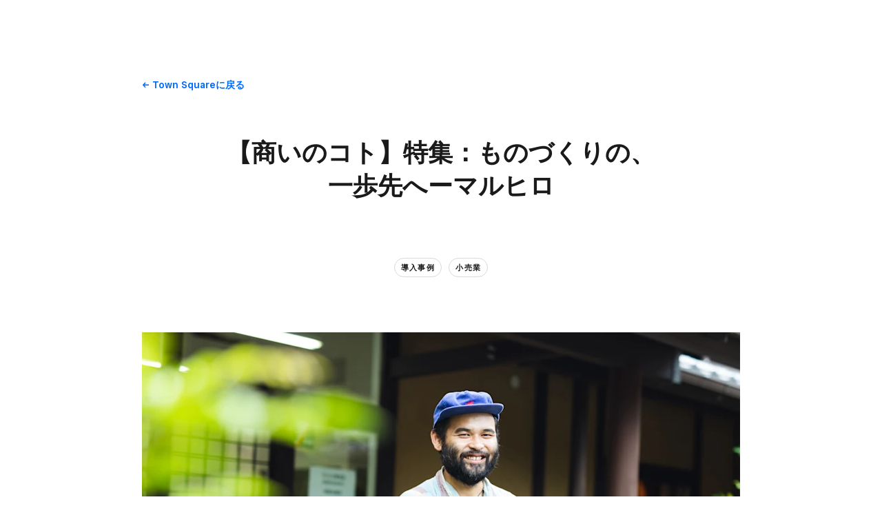

--- FILE ---
content_type: text/html; charset=utf-8
request_url: https://squareup.com/jp/ja/townsquare/stores-maruhiro
body_size: 47375
content:
<!DOCTYPE html><html class="no-js country-JP lang-ja locale-ja-JP site-squareup html-bg-white" data-entry-id="2hjEw8oskSesv6VmxnM35U" lang="ja-JP"><head><meta http-equiv="Content-Type" content="text/html; charset=utf-8" />
<meta name="viewport" content="width=device-width, initial-scale=1, shrink-to-fit=no, viewport-fit=cover" />
<meta name="format-detection" content="telephone=no" />
<link rel="icon" href="https://xms-production-f.squarecdn.com/xms/assets/public-web-styles/favicon-770e0889aefd823056c7cdbb066a445be0f0754c1b4d4cba877e120fdbcb63e6.ico" />
<meta name="sq:environment" content="{&quot;env&quot;:&quot;production&quot;,&quot;country_code&quot;:&quot;JP&quot;,&quot;lang_code&quot;:&quot;ja&quot;,&quot;locale&quot;:&quot;ja-JP&quot;,&quot;country_default_language&quot;:&quot;ja&quot;,&quot;default_country&quot;:&quot;US&quot;,&quot;default_language&quot;:&quot;en&quot;,&quot;supported_countries&quot;:[&quot;AU&quot;,&quot;CA&quot;,&quot;ES&quot;,&quot;FR&quot;,&quot;GB&quot;,&quot;IE&quot;,&quot;JP&quot;,&quot;US&quot;],&quot;detected_country_code&quot;:&quot;us&quot;,&quot;available_languages&quot;:[&quot;ca&quot;,&quot;en&quot;,&quot;en-AU&quot;,&quot;en-CA&quot;,&quot;en-GB&quot;,&quot;en-IE&quot;,&quot;en-US&quot;,&quot;fr&quot;,&quot;fr-FR&quot;,&quot;fr-CA&quot;,&quot;es&quot;,&quot;es-ES&quot;,&quot;ca-ES&quot;,&quot;es-US&quot;,&quot;ja&quot;,&quot;ja-JP&quot;,&quot;pt&quot;,&quot;pt-PT&quot;]}" />
<meta name="sq:tracking" content="{&quot;eventstream&quot;:&quot;xms&quot;,&quot;google_universal&quot;:[&quot;UA-9517040-46&quot;],&quot;martech&quot;:true,&quot;autotrack&quot;:{&quot;page_view&quot;:true,&quot;link_click&quot;:true,&quot;scroll_depth&quot;:true},&quot;cdp&quot;:&quot;41ec1b68-21b1-4687-853a-f968e54134db&quot;,&quot;new_cdp_exp_api_key&quot;:&quot;a4e60b87-3ea2-4fb5-a8d0-b04ed68c74fa&quot;,&quot;pageview_rawdata&quot;:{&quot;entry_id&quot;:&quot;2hjEw8oskSesv6VmxnM35U&quot;,&quot;content_type&quot;:&quot;contentHubPage&quot;},&quot;one_trust_script_src&quot;:&quot;https://cdn.cookielaw.org/scripttemplates/otSDKStub.js&quot;,&quot;enable_one_trust_blocking&quot;:true,&quot;drift_id&quot;:&quot;mshc9skt2uyu&quot;,&quot;optimizely&quot;:8447815042,&quot;simulate_eu_one_trust_request&quot;:false,&quot;one_trust_data_domain_script&quot;:&quot;c4657020-c7d1-4a14-a091-267a7ee4863e&quot;,&quot;enable_onetrust_pageview_experiment&quot;:false,&quot;enable_drift&quot;:true,&quot;enable_usa_and_canada_one_trust&quot;:true,&quot;pass_square_geo_to_one_trust&quot;:true,&quot;show_one_trust_footer_link_for_usa_and_canada&quot;:true,&quot;cdp_heartbeat_interval_seconds&quot;:5,&quot;enable_cdp_heartbeat_url_regex&quot;:&quot;https://&quot;,&quot;enable_new_cdp_exp&quot;:false,&quot;cdp_batch_size&quot;:1,&quot;enable_datadog_rum&quot;:true,&quot;datadog_rum_application_id&quot;:&quot;da021de4-34ec-4d5d-ac7f-adeb44b37761&quot;,&quot;datadog_rum_client_token&quot;:&quot;pubd9af00759e65a48ba7ee3ff1dfa4260b&quot;}" />
<meta name="sq:gtm" content="{&quot;enabled&quot;:true,&quot;domain&quot;:&quot;tealium-f.squarecdn.com&quot;,&quot;delay&quot;:1000}" />
<meta name="sq:flags" content="{&quot;use_app_subdomain&quot;:true,&quot;enable_vidyard_player&quot;:true,&quot;enable_page_speed_improvements&quot;:true,&quot;enable_lazy_onload_execution&quot;:true,&quot;enable_global_fallback_cta&quot;:false,&quot;enable_pws_no_jquery&quot;:false,&quot;optimizely_web_block_list&quot;:[],&quot;enable_optimizely_fullstack&quot;:true,&quot;enable_optimizely_contentful_tree_parser&quot;:true,&quot;enable_optimizely_variations_remover&quot;:true,&quot;enable_optimizely_fullstack_page_variations&quot;:true,&quot;enable_optimizely_nav_experiments&quot;:true,&quot;enable_optimizely_rendered_header_response&quot;:true,&quot;personalization_segment_pages_list&quot;:[&quot;*&quot;],&quot;personalization_groups_pages_list&quot;:[],&quot;datadog_rum_proxy_pages_list&quot;:[],&quot;use_xms2_marketo&quot;:true}" />
<title>【商いのコト】特集：ものづくりの、一歩先へーマルヒロ</title>
<meta name="description" content="自らの足りないところを無理に補うのではなく、周囲に頼りながら、仲間とつながり、面白がって仕事をする。そのやり方は、これまでにない新しい経営スタイルのように思う。苦境の中からヒット商品を生み出した、マルヒロの馬場匡平さんに起死回生の物語を聞いた。" />
<meta name="keywords" content="九州, 長崎, 波佐見, マルヒロ, 社長, 中川政七" />
<link rel="canonical" href="https://squareup.com/jp/ja/townsquare/stores-maruhiro" />
<link rel="alternate" hreflang="ja-JP" href="https://squareup.com/jp/ja/townsquare/stores-maruhiro" />
<meta property="og:title" content="【商いのコト】特集：ものづくりの、一歩先へーマルヒロ" />
<meta property="og:url" content="https://squareup.com/jp/ja/townsquare/stores-maruhiro" />
<meta property="og:image" content="https://images.ctfassets.net/2d5q1td6cyxq/6m026wrg9heRzdD4yrVzH4/af108ad40b2b6adf66348f3221e7e5fe/859573c87b44831c0560.jpg?w=1200&h=630&fm=jpg&q=90&fit=thumb" />
<meta property="og:locale" content="ja_JP" />
<meta property="og:type" content="website" />
<meta property="og:site_name" content="Square" />
<meta property="og:description" content="自らの足りないところを無理に補うのではなく、周囲に頼りながら、仲間とつながり、面白がって仕事をする。そのやり方は、これまでにない新しい経営スタイルのように思う。苦境の中からヒット商品を生み出した、マルヒロの馬場匡平さんに起死回生の物語を聞いた。" />
<meta name="twitter:card" content="summary_large_image" />
<meta name="twitter:site" content="Square" />
<meta name="twitter:creator" content="Square" />
<meta name="twitter:domain" content="squareup.com" />
<meta name="p:domain_verify" content="cb526aa3706990fc2d2969e5ac7ad060" />
<meta name="msvalidate.01" content="35D69B458439DE93C5CAF25B15B09E6C" /><link type="application/opensearchdescription+xml" href="https://supportcenter-production-f.squarecdn.com/help/opensearch.xml" rel="search" title="Search Square Support" /><script>window.DDErrorQueue ||= [];
window.onerror = function (msg, url, lineNo, columnNo, error) {
  if (!window.DD_RUM) window.DDErrorQueue.push(error);
};
window.onunhandledrejection = function (event) {
  if (!window.DD_RUM) window.DDErrorQueue.push(event.reason);
};</script><link rel="stylesheet" href="https://xms-production-f.squarecdn.com/xms/assets/application-117ab14ab3903c6b27c5e9b92670cfbc3c0f17099f9aaf7ae488baa8c0196783.css" media="all" /><link rel="stylesheet" href="https://xms-production-f.squarecdn.com/xms/assets/precompile/blog/content_hub-ad7462a7f2bb4c6b0dd2ea166b6867a1e0e09ecab86d389ceb75c4d28187702b.css" media="all" /><style nonce="KkaS8ebQTj+FF4LqhoM0Dgnrbx+a03HrH8xA2lmWHqo=">.blog-article { padding-top: 30px; padding-bottom: 0; overflow-x: clip; }

.section-blog-content__markdown { font-size: 18px; line-height: 28px; }

@media (min-width: 718px) { .section-blog-content__markdown { font-size: 20px; line-height: 32px; } }

@media (max-width: 717px) { .section-blog-content__markdown table { display: block; overflow-x: scroll; } }

.blog-article__header { padding-top: 30px; }

@media (min-width: 1024px) { .blog-article__header { padding-top: 60px; } }

@media (min-width: 1024px) { .blog-article__header .blog-article__title, .blog-article__header .blog-article__summary { text-align: center; } .blog-article__header .blog-article__tags { display: flex !important; justify-content: center !important; } }

.blog-article__header .blog-article__title { margin-top: 0; }

.blog-article__header .blog-article__summary { font-style: italic; color: #737373; font-size: 18px; line-height: 28px; margin-top: 30px; }

@media (min-width: 718px) { .blog-article__header .blog-article__summary { font-size: 20px; line-height: 32px; } }

@media (min-width: 1024px) { .blog-article__header .blog-article__summary { margin-top: 60px; } }

.blog-article__header .blog-article__info { max-width: none !important; }

.blog-article__footer .blog-article__author-info, .blog-article__footer .blog-article__more-articles > .content { margin-top: 0; }

.blog-article__footer .blog-article__more-articles > .content { max-width: none; }

.blog-article__footer .tile .badge.badge-alt { box-shadow: 0 2px 10px rgba(0, 0, 0, 0.16); }

.blog-article__footer .blog-article__author { padding: 60px 0; }

.blog-article__footer .blog-article__author:last-child { border-bottom: none; }
html { overflow-x: unset; }
.carousel:not([data-carousel-enabled="false"]):not([data-until-breakpoint]):not([data-dragging="true"]):not([data-animationg="true"]) .carousel-slide[data-clickable="true"]:not([data-active="true"]) * { pointer-events: all; }
.recommendations-container { padding-top: var(--space-large); padding-bottom: var(--space-medium); }

.recommendations-container > .intro { margin-left: var(--space-none); text-align: left; }
@media (min-width: 718px) { .sq-custom-section-lead-form-input-checkbox-button > .lead-form-section > .single-column-lead-form-section form > div { display: flex; flex-wrap: wrap; max-width: 680px !important; } .sq-custom-section-lead-form-input-checkbox-button > .lead-form-section > .single-column-lead-form-section form > div > div:nth-child(1) { width: auto; flex-grow: 1; } .sq-custom-section-lead-form-input-checkbox-button > .lead-form-section > .single-column-lead-form-section form > div > div:nth-child(2) { order: 3; width: 100%; } .sq-custom-section-lead-form-input-checkbox-button > .lead-form-section > .single-column-lead-form-section form > div > .column.align-right { text-align: left !important; order: 2; margin-left: 10px; } .sq-custom-section-lead-form-input-checkbox-button > .lead-form-section > .single-column-lead-form-section form > div > .column:not(.align-right) .lead-form-submit-button { margin-left: 10px; } }

@media (min-width: 718px) { .sq-custom-section-lead-form-input-checkbox-button-centered > .lead-form-section > .single-column-lead-form-section form > div { margin-left: auto; margin-right: auto; text-align: center; } }
.sq-custom-section-lead-form-left-aligned .content { max-width: none !important; }

.sq-custom-section-lead-form-left-aligned .intro { margin-bottom: 1em; }

.sq-custom-section-lead-form-left-aligned form .grid-flex-at-medium { margin-left: 0; }
/* BUNDLE=townsquare */
.content-hub-guides .blog-article__body .sq-custom-tsq-section-heading--legacy h2, .content-hub-case-studies .blog-article__body .sq-custom-tsq-section-heading--legacy h2, .content-hub-page .tsq-section-heading { text-transform: uppercase; letter-spacing: 1px; font-weight: var(--font-weight-semibold, 600); font-size: 11px; line-height: 20px; color: #636466; padding-bottom: 5px; border-bottom: 1px solid #e0e0e0; margin-bottom: var(--space-medium); margin-top: var(--space-small); }

.content-hub-guides .blog-article__body .sq-custom-tsq-section-heading--legacy h2:not(:first-child), .content-hub-case-studies .blog-article__body .sq-custom-tsq-section-heading--legacy h2:not(:first-child), .content-hub-page .tsq-section-heading:not(:first-child) { margin-top: var(--space-medium); }

.blog-article__body .sq-custom-tsq-section-heading--reset h2 { text-transform: unset; letter-spacing: unset; font-weight: unset; font-size: unset; line-height: unset; color: unset; padding-bottom: unset; border-bottom: unset; margin-bottom: unset; margin-top: unset; }

.blog-article__body .sq-custom-tsq-section-heading--reset h2:not(:first-child) { margin-top: unset; }

@media (min-width: 1024px) { .blog-article__body .sq-custom-tsq-section-heading--reset h2, .blog-article__body .sq-custom-tsq-section-heading--reset .content-hub-markdown p img { margin-left: unset; margin-right: unset; width: unset; max-width: unset; } }

.blog-article__body .sq-custom-tsq-section-heading--reset h2 { font-family: var(--font-family-h2); font-size: var(--font-size-h2-base); line-height: var(--line-height-h2-base); letter-spacing: var(--letter-spacing-h2-base); font-weight: var(--font-weight-h2); margin-bottom: var(--space-line); }

.blog-article__body .sq-custom-tsq-section-heading--reset h2:not(:first-child) { margin-top: 2.5em; }

@media (min-width: 718px) { .blog-article__body .sq-custom-tsq-section-heading--reset h2 { font-size: var(--font-size-h2-medium); line-height: var(--line-height-h2-medium); letter-spacing: var(--letter-spacing-h2-medium); } }

.content-hub-page .toc + ul { margin: 0 0 var(--space-medium) 0; padding: 0; list-style: none; }

.content-hub-page .toc + ul li { margin: 0; padding: 0; }

.content-hub-page .toc + ul li::before { display: none; }

.content-hub-page .callout { margin-top: var(--space-medium); margin-bottom: var(--space-medium); padding-top: var(--space-medium); padding-bottom: var(--space-medium); border-top: 1px solid var(--color-border); border-bottom: 1px solid var(--color-border); color: var(--color-gray); font-size: var(--font-size-h4-base); line-height: var(--line-height-h4-base); }

@media (min-width: 718px) { .content-hub-page .callout { font-size: var(--font-size-h4-medium); line-height: var(--line-height-h4-medium); } }
</style><style nonce="KkaS8ebQTj+FF4LqhoM0Dgnrbx+a03HrH8xA2lmWHqo=">.uid-6m026wrg9heRzdD4yrVzH4-f24cd22b5fd297714422f2d1f55222b6a89b6bb06f054d47576f3332043dc7e0 { height: 184px; }

.uid-6m026wrg9heRzdD4yrVzH4-f24cd22b5fd297714422f2d1f55222b6a89b6bb06f054d47576f3332043dc7e0 img { width: 276px; height: 184px; }

@media (min-width: 374px) { .uid-6m026wrg9heRzdD4yrVzH4-f24cd22b5fd297714422f2d1f55222b6a89b6bb06f054d47576f3332043dc7e0 { height: 216px; } }

@media (min-width: 374px) { .uid-6m026wrg9heRzdD4yrVzH4-f24cd22b5fd297714422f2d1f55222b6a89b6bb06f054d47576f3332043dc7e0 img { width: 324px; height: 216px; } }

@media (min-width: 480px) { .uid-6m026wrg9heRzdD4yrVzH4-f24cd22b5fd297714422f2d1f55222b6a89b6bb06f054d47576f3332043dc7e0 { height: 283px; } }

@media (min-width: 480px) { .uid-6m026wrg9heRzdD4yrVzH4-f24cd22b5fd297714422f2d1f55222b6a89b6bb06f054d47576f3332043dc7e0 img { width: 424px; height: 283px; } }

@media (min-width: 718px) { .uid-6m026wrg9heRzdD4yrVzH4-f24cd22b5fd297714422f2d1f55222b6a89b6bb06f054d47576f3332043dc7e0 { height: 453px; } }

@media (min-width: 718px) { .uid-6m026wrg9heRzdD4yrVzH4-f24cd22b5fd297714422f2d1f55222b6a89b6bb06f054d47576f3332043dc7e0 img { width: 680px; height: 453px; } }

@media (min-width: 1024px) { .uid-6m026wrg9heRzdD4yrVzH4-f24cd22b5fd297714422f2d1f55222b6a89b6bb06f054d47576f3332043dc7e0 { height: 579px; } }

@media (min-width: 1024px) { .uid-6m026wrg9heRzdD4yrVzH4-f24cd22b5fd297714422f2d1f55222b6a89b6bb06f054d47576f3332043dc7e0 img { width: 868px; height: 579px; } }

@media (min-width: 1292px) { .uid-6m026wrg9heRzdD4yrVzH4-f24cd22b5fd297714422f2d1f55222b6a89b6bb06f054d47576f3332043dc7e0 { height: 677px; } }

@media (min-width: 1292px) { .uid-6m026wrg9heRzdD4yrVzH4-f24cd22b5fd297714422f2d1f55222b6a89b6bb06f054d47576f3332043dc7e0 img { width: 1016px; height: 677px; } }
</style><script src="https://xms-production-f.squarecdn.com/xms/assets/application-8d5cc7862a9813f84df5cf7f07e4c28a0a40a4a12b18ef1c66ebec851859b95b.js" defer="defer" nonce="KkaS8ebQTj+FF4LqhoM0Dgnrbx+a03HrH8xA2lmWHqo="></script><script src="https://xms-production-f.squarecdn.com/xms/assets/precompile/lib/budoux-b90e9059e65d5a339d8d1efd69eff5d10672fae53dcd03487eda527ae4ba4d2b.js" defer="defer" nonce="KkaS8ebQTj+FF4LqhoM0Dgnrbx+a03HrH8xA2lmWHqo="></script><script type="module" nonce="KkaS8ebQTj+FF4LqhoM0Dgnrbx+a03HrH8xA2lmWHqo=">(function() {
  $(function() {
    setupClickableCarousel();
  });

  const SELECTOR = {
    carousel: '.carousel',
    slide: '.carousel-slide',
  };

  function setupClickableCarousel() {
    $(SELECTOR.carousel).each(function(i, element) {
      observeVisibleCarousel(element);
    });
  }

  function observeVisibleCarousel(carouselElement) {
    const element = carouselElement;
    const $element = $(carouselElement);
    const $slides = $element.find(SELECTOR.slide);

    const observerCallback = function(entries, observer) {
      entries.forEach(entry => {
        const { isIntersecting, target } = entry;
        if (isIntersecting) {
          $(target).attr('data-clickable', 'true');
        } else {
          $(target).attr('data-clickable', 'false');
        }
      });
    };

    const observerOptions = {
      root: element,
      rootMargin: '0px',
      threshold: 0.8,
    };

    const observer = new IntersectionObserver(observerCallback, observerOptions);
    $slides.each(function(i, slide) {
      observer.observe(slide);
    });
  }
})();
</script><script type="module" nonce="KkaS8ebQTj+FF4LqhoM0Dgnrbx+a03HrH8xA2lmWHqo=">(function() {
  const RECOMMENDATIONS_SECTION_SELECTOR = '.section-recommendations';
  const FOOTER_CONTENT_SELECTOR = '.blog-article__footer > .content';

  // Document ready
  $(() => {
    // Moves recommendations section to after .blog-article__footer > .content
    $(RECOMMENDATIONS_SECTION_SELECTOR).detach().insertAfter($(FOOTER_CONTENT_SELECTOR));
  });
})();
</script><script type="module" nonce="KkaS8ebQTj+FF4LqhoM0Dgnrbx+a03HrH8xA2lmWHqo=">// DRI: adoshi@
// BUNDLE=townsquare

(function() {
  const NEWSLETTER_SIGNUP_FORM_SECTION_SELECTOR = '.sq-custom-townsquare-section-newsletter-signup-form';
  const NEWSLETTER_SIGNUP_FORM_SECTION_CONTENT_SELECTOR = '.sq-custom-townsquare-section-newsletter-signup-form > .content';
  const FOOTER_SELECTOR = '.blog-article__footer';
  const FOOTER_CONTENT_SELECTOR = '.blog-article__footer > .content';
  const NEWSLETTER_SIGNUP_FORM_SECTION_FOLLOWUP_INTRO_SELECTOR = '.sq-custom-townsquare-section-newsletter-signup-form .single-column-lead-form-section > .intro';
  const BLOG_ARTICLE_SELECTOR = '.blog-article';
  const BLOG_SECTIONS_SELECTOR = '.blog-article__body .auto-layout-collapse';

  // Document ready
  $(() => {
    const $newsletterSignupForm = $(NEWSLETTER_SIGNUP_FORM_SECTION_SELECTOR);
    const $newsletterSignupFormConent = $(NEWSLETTER_SIGNUP_FORM_SECTION_CONTENT_SELECTOR);
    const $blogFooter = $(FOOTER_SELECTOR);

    // is it right after content?
    const isAfterContent = $(FOOTER_CONTENT_SELECTOR)[0] === $blogFooter.children().last()[0];

    // Moves newsletter signup section at the end of .blog-article__footer
    $newsletterSignupForm.detach().appendTo($blogFooter);

    // Remove existing padding classes
    $newsletterSignupFormConent.removeClass(function(index, className) {
      return (className.match(/(^|\s)pad-\S+/g) || []).join(' ');
    });

    // Remove max width constraint
    $newsletterSignupFormConent.removeClass('content-width-large');

    // add border-top classes based on siblings
    if (!isAfterContent) {
      $newsletterSignupFormConent.addClass('border-top');
    }

    // add padding classes
    $newsletterSignupFormConent.addClass('pad-vert-medium pad-vert-large-at-medium');

    // left align follow-up intro
    $(NEWSLETTER_SIGNUP_FORM_SECTION_FOLLOWUP_INTRO_SELECTOR).addClass('align-left gap-left-none');

    // After the newsletter signup form is moved,
    // does the remaining last section have a sidebar?
    const $lastSection = $(BLOG_SECTIONS_SELECTOR)
      .children()
      .last();

    const lastSectionHasSidebar =
      $lastSection.hasClass('section-blog-content') && $lastSection.find('.section-blog-content__sidebar').length;

    if (lastSectionHasSidebar) {
      $(BLOG_ARTICLE_SELECTOR).attr('data-article-last-section-has-sidebar', true);
    }
  });
})();
</script><meta name="optly_vars" content="pw_1_0_monochrome_hw_cta:control;pw_2025_q4_holdout:treatment"><meta name="optly_attrs" content='{&#x22;url&#x22;:&#x22;/jp/ja/townsquare/stores-maruhiro&#x22;,&#x22;country&#x22;:&#x22;US&#x22;,&#x22;device_type&#x22;:&#x22;other&#x22;,&#x22;query_params&#x22;:&#x22;&#x22;}'><meta name="optly_exps_activated_on_cdn" content=""></head><body class="content-hub-page content-hub-case-studies"><div id="top"></div><div data-body="以下の対応ブラウザの最新バージョンをダウンロードして、このウェブサイトを最大限に活用してください。" data-browsers="[{&quot;name&quot;:&quot;Google Chrome&quot;,&quot;url&quot;:&quot;https://chrome.com&quot;},{&quot;name&quot;:&quot;Mozilla Firefox&quot;,&quot;url&quot;:&quot;https://firefox.com&quot;},{&quot;name&quot;:&quot;Microsoft Edge&quot;,&quot;url&quot;:&quot;https://microsoftedge.com&quot;}]" data-proceed="以上を理解して、続行します" data-title="ブラウザをアップデートしてください。" id="unsupported-browser-modal"></div><script src="https://xms-production-f.squarecdn.com/xms/assets/precompile/nomodule-fd552f7067e56a71a4ac154492f800a86a9d4f41b1a3dd92df5043afc78d1e91.js" nomodule="nomodule" nonce="KkaS8ebQTj+FF4LqhoM0Dgnrbx+a03HrH8xA2lmWHqo="></script><noscript><div aria-live="polite" class="flash flash-top flash-error flash-show" role="status"><div class="flash-message"><p>このサイトが完全に機能するにはJavascriptが必要です <a class="arrow" href="https://www.enable-javascript.com/" target="_blank">ウェブブラウザのJavascriptを有効化する方法について</a> </p></div></div></noscript><div data-cta-subnav-json="" data-dark-mode="false" data-experiments="[]" data-flags-json="{&quot;publicwebnav/enable-comms-plat-messaging&quot;:false,&quot;xms2-search-page-url&quot;:&quot;/us/en/search&quot;}" data-image-subnav-json="" data-json="{&quot;contentfulEntryId&quot;:&quot;pwn-entry-3arZBOd8ufpPNTfdjc7lDL&quot;,&quot;componentName&quot;:&quot;PublicWebNavigationSetV2&quot;,&quot;props&quot;:{&quot;homeLink&quot;:{&quot;contentfulEntryId&quot;:&quot;pwn-entry-2LwYL7wRc80UHwHpum8mtx&quot;,&quot;componentName&quot;:&quot;PublicWebNavigationHomeLinkV2&quot;,&quot;props&quot;:{&quot;title&quot;:&quot;Square&quot;,&quot;logo&quot;:&quot;LogoLockup&quot;,&quot;ariaDescription&quot;:null,&quot;url&quot;:&quot;/jp/ja&quot;}},&quot;primaryNavItems&quot;:[{&quot;contentfulEntryId&quot;:&quot;pwn-entry-7mh4FEardujftQuzCuzrAw&quot;,&quot;componentName&quot;:&quot;PublicWebNavigationCategoryV2&quot;,&quot;props&quot;:{&quot;title&quot;:&quot;業種別&quot;,&quot;icon&quot;:null,&quot;ariaDescription&quot;:null,&quot;primaryNavItems&quot;:[{&quot;contentfulEntryId&quot;:&quot;pwn-entry-3LCnBKKdKSmzqJl7z1nKtp&quot;,&quot;componentName&quot;:&quot;PublicWebNavigationCategoryV2&quot;,&quot;props&quot;:{&quot;title&quot;:&quot;飲食業&quot;,&quot;icon&quot;:null,&quot;ariaDescription&quot;:null,&quot;primaryNavItems&quot;:[{&quot;contentfulEntryId&quot;:&quot;pwn-entry-7ueXM2Whylrt7fBs1YG2gz&quot;,&quot;componentName&quot;:&quot;PublicWebNavigationCategoryV2&quot;,&quot;props&quot;:{&quot;title&quot;:&quot;詳しく見る&quot;,&quot;icon&quot;:null,&quot;ariaDescription&quot;:null,&quot;primaryNavItems&quot;:[{&quot;contentfulEntryId&quot;:&quot;pwn-entry-2ONU21QgikG6KhrPwQj3vS&quot;,&quot;componentName&quot;:&quot;PublicWebNavigationLinkV2&quot;,&quot;props&quot;:{&quot;title&quot;:&quot;基本情報&quot;,&quot;ariaDescription&quot;:null,&quot;url&quot;:&quot;/jp/ja/point-of-sale/restaurants&quot;,&quot;icon&quot;:null,&quot;linkStyle&quot;:&quot;text&quot;,&quot;hideWhenLoggedIn&quot;:false,&quot;hideWhenLoggedOut&quot;:false,&quot;hideWhenCartEmpty&quot;:false,&quot;hideWhenCartNotEmpty&quot;:false,&quot;openInNewTab&quot;:false}}],&quot;secondaryNavItems&quot;:null,&quot;hideWhenLoggedIn&quot;:false,&quot;hideWhenLoggedOut&quot;:false,&quot;excludeTitleOnDesktop&quot;:false}},{&quot;contentfulEntryId&quot;:&quot;pwn-entry-1LSeSZpOZLFNIk3lnekOUH&quot;,&quot;componentName&quot;:&quot;PublicWebNavigationCategoryV2&quot;,&quot;props&quot;:{&quot;title&quot;:&quot;業種別の使い方&quot;,&quot;icon&quot;:null,&quot;ariaDescription&quot;:null,&quot;primaryNavItems&quot;:[{&quot;contentfulEntryId&quot;:&quot;pwn-entry-5zr1ObMfYPNHOlcJzcxfJq&quot;,&quot;componentName&quot;:&quot;PublicWebNavigationLinkV2&quot;,&quot;props&quot;:{&quot;title&quot;:&quot;カフェ&quot;,&quot;ariaDescription&quot;:null,&quot;url&quot;:&quot;/jp/ja/solutions/coffee-shop&quot;,&quot;icon&quot;:{&quot;name&quot;:&quot;Cup&quot;,&quot;size&quot;:&quot;21x21&quot;,&quot;s3BaseUrl&quot;:&quot;https://square-production.s3.amazonaws.com/icons/square/4.14.0/21x21/&quot;,&quot;svgString&quot;:&quot;\u003csvg width=\&quot;21\&quot; height=\&quot;21\&quot; viewBox=\&quot;0 0 21 21\&quot; fill=\&quot;none\&quot; xmlns=\&quot;http://www.w3.org/2000/svg\&quot;\u003e\n  \u003cpath fill-rule=\&quot;evenodd\&quot; clip-rule=\&quot;evenodd\&quot; d=\&quot;M12.6031 0.875C10.8281 0.875 9.12302 2.03909 8.51231 3.77349C7.3747 3.40667 6.15026 3.77097 5.35086 4.5299C4.78552 5.06662 4.3975 5.8231 4.37595 6.69855C4.36635 7.08822 4.42962 7.48302 4.56709 7.875H3.5V13.125C3.5 15.2157 4.41657 17.0923 5.86981 18.375H2.625V20.125H18.375V18.375H15.1302C15.9382 17.6619 16.5803 16.7651 16.9912 15.75H18.375C19.8247 15.75 21 14.5747 21 13.125V10.5C21 9.05025 19.8247 7.875 18.375 7.875H16.3882C16.7564 6.88055 16.6893 5.87922 16.2424 5.09697C15.9102 4.51543 15.3609 4.06352 14.6631 3.92377C14.2184 3.83469 13.7628 3.88196 13.3231 4.05095C13.229 3.87774 13.1831 3.71278 13.1644 3.54618C13.1243 3.1885 13.1986 2.7242 13.4324 2.02901L13.8207 0.875H12.6031ZM14.4266 7.875C15.006 7.04609 14.9263 6.32108 14.7229 5.96502C14.6067 5.76173 14.4561 5.66706 14.3194 5.63969C14.1894 5.61365 13.9522 5.62505 13.6182 5.87318L13.0147 6.32167L12.4805 5.79243C11.8715 5.18907 11.513 4.52327 11.4253 3.74121C11.3948 3.46945 11.3986 3.1956 11.4285 2.91977C10.6206 3.34266 10.0255 4.18069 10.0255 5.17085V7.26954L8.53462 5.79243C7.94014 5.20342 7.09981 5.28253 6.55576 5.79904C6.29442 6.04715 6.13445 6.37482 6.12542 6.74163C6.11809 7.0393 6.2092 7.42634 6.52314 7.875H14.4266ZM5.25 9.625V13.125C5.25 16.0245 7.60051 18.375 10.5 18.375C13.3995 18.375 15.75 16.0245 15.75 13.125V9.625H5.25ZM17.5 9.625V14H18.375C18.8582 14 19.25 13.6082 19.25 13.125V10.5C19.25 10.0168 18.8582 9.625 18.375 9.625H17.5Z\&quot; fill=\&quot;#000\&quot;/\u003e\n\u003c/svg\u003e\n&quot;},&quot;linkStyle&quot;:&quot;text&quot;,&quot;hideWhenLoggedIn&quot;:false,&quot;hideWhenLoggedOut&quot;:false,&quot;hideWhenCartEmpty&quot;:false,&quot;hideWhenCartNotEmpty&quot;:false,&quot;openInNewTab&quot;:false}},{&quot;contentfulEntryId&quot;:&quot;pwn-entry-6vjGxsGRLis09FkG4vCsLr&quot;,&quot;componentName&quot;:&quot;PublicWebNavigationLinkV2&quot;,&quot;props&quot;:{&quot;title&quot;:&quot;居酒屋&quot;,&quot;ariaDescription&quot;:null,&quot;url&quot;:&quot;/jp/ja/solutions/izakaya&quot;,&quot;icon&quot;:{&quot;name&quot;:&quot;Izakaya&quot;,&quot;s3BaseUrl&quot;:&quot;https://square-production.s3.amazonaws.com/icons/square/4.17.0/21x21/&quot;,&quot;size&quot;:&quot;21x21&quot;,&quot;svgString&quot;:&quot;\u003csvg width=\&quot;21\&quot; height=\&quot;22\&quot; viewBox=\&quot;0 0 21 22\&quot; fill=\&quot;none\&quot; xmlns=\&quot;http://www.w3.org/2000/svg\&quot;\u003e\n  \u003cpath d=\&quot;M3.99897 18.6212C1.96897 16.3812 1.47897 13.0037 3.38647 10.51 4.87397 8.5675 5.10147 7.80625 4.96147 6.24 4.82147 4.67375 3.89397 2.6875 3.89397 2.6875H6.14272 8.79397C8.79397 2.6875 7.87522 4.63875 7.72647 6.24 7.57772 7.84125 7.80521 8.55875 9.30146 10.51 11.209 13.0037 10.719 16.3812 8.68897 18.6212H3.99897ZM14.8678 18.595C12.5228 17.405 13.2228 14.5 13.2228 14.5H18.1228C18.1228 14.5 18.8228 17.405 16.4778 18.595H14.8678Z\&quot; stroke=\&quot;#121212\&quot; stroke-width=\&quot;2\&quot; stroke-miterlimit=\&quot;10\&quot; style=\&quot;fill:none;\&quot;/\u003e\n\u003c/svg\u003e&quot;},&quot;linkStyle&quot;:&quot;text&quot;,&quot;hideWhenLoggedIn&quot;:false,&quot;hideWhenLoggedOut&quot;:false,&quot;hideWhenCartEmpty&quot;:false,&quot;hideWhenCartNotEmpty&quot;:false,&quot;openInNewTab&quot;:false}}],&quot;secondaryNavItems&quot;:null,&quot;hideWhenLoggedIn&quot;:false,&quot;hideWhenLoggedOut&quot;:false,&quot;excludeTitleOnDesktop&quot;:false}}],&quot;secondaryNavItems&quot;:null,&quot;hideWhenLoggedIn&quot;:false,&quot;hideWhenLoggedOut&quot;:false,&quot;excludeTitleOnDesktop&quot;:false}},{&quot;contentfulEntryId&quot;:&quot;pwn-entry-6yRkIZhBoPDwhyHEMAUcjD&quot;,&quot;componentName&quot;:&quot;PublicWebNavigationCategoryV2&quot;,&quot;props&quot;:{&quot;title&quot;:&quot;小売業&quot;,&quot;icon&quot;:null,&quot;ariaDescription&quot;:null,&quot;primaryNavItems&quot;:[{&quot;contentfulEntryId&quot;:&quot;pwn-entry-7ux3L3ssH9kjkVl7vZEvHz&quot;,&quot;componentName&quot;:&quot;PublicWebNavigationCategoryV2&quot;,&quot;props&quot;:{&quot;title&quot;:&quot;詳しく見る&quot;,&quot;icon&quot;:null,&quot;ariaDescription&quot;:null,&quot;primaryNavItems&quot;:[{&quot;contentfulEntryId&quot;:&quot;pwn-entry-zpEm9aNKvzTNEg6h5Oadk&quot;,&quot;componentName&quot;:&quot;PublicWebNavigationLinkV2&quot;,&quot;props&quot;:{&quot;title&quot;:&quot;基本情報&quot;,&quot;ariaDescription&quot;:null,&quot;url&quot;:&quot;/jp/ja/point-of-sale/retail&quot;,&quot;icon&quot;:null,&quot;linkStyle&quot;:&quot;text&quot;,&quot;hideWhenLoggedIn&quot;:false,&quot;hideWhenLoggedOut&quot;:false,&quot;hideWhenCartEmpty&quot;:false,&quot;hideWhenCartNotEmpty&quot;:false,&quot;openInNewTab&quot;:false}}],&quot;secondaryNavItems&quot;:null,&quot;hideWhenLoggedIn&quot;:false,&quot;hideWhenLoggedOut&quot;:false,&quot;excludeTitleOnDesktop&quot;:false}},{&quot;contentfulEntryId&quot;:&quot;pwn-entry-fVYlAeDil8Jv5hO4Czudl&quot;,&quot;componentName&quot;:&quot;PublicWebNavigationCategoryV2&quot;,&quot;props&quot;:{&quot;title&quot;:&quot;業種別の使い方&quot;,&quot;icon&quot;:null,&quot;ariaDescription&quot;:null,&quot;primaryNavItems&quot;:[{&quot;contentfulEntryId&quot;:&quot;pwn-entry-47OEYbcavxvW1b6iBukdC3&quot;,&quot;componentName&quot;:&quot;PublicWebNavigationLinkV2&quot;,&quot;props&quot;:{&quot;title&quot;:&quot;アパレル・アクセサリーショップ&quot;,&quot;ariaDescription&quot;:null,&quot;url&quot;:&quot;/jp/ja/point-of-sale/retail/clothing-store&quot;,&quot;icon&quot;:{&quot;name&quot;:&quot;Clothes_hanger&quot;,&quot;size&quot;:&quot;21x21&quot;,&quot;s3BaseUrl&quot;:&quot;https://square-production.s3.amazonaws.com/icons/square/4.14.0/21x21/&quot;,&quot;svgString&quot;:&quot;\u003csvg width=\&quot;21\&quot; height=\&quot;21\&quot; viewBox=\&quot;0 0 21 21\&quot; fill=\&quot;none\&quot; xmlns=\&quot;http://www.w3.org/2000/svg\&quot;\u003e\n  \u003cpath fill-rule=\&quot;evenodd\&quot; clip-rule=\&quot;evenodd\&quot; d=\&quot;M8.74982 6.125C8.74982 5.1585 9.53332 4.375 10.4998 4.375C11.4663 4.375 12.2498 5.1585 12.2498 6.125C12.2498 7.0915 11.4663 7.875 10.4998 7.875H9.62287V10.1758L9.19664 10.3514C8.6033 10.5962 7.79218 10.9322 6.92143 11.2969C5.18989 12.0222 3.19175 12.8738 2.21806 13.343L2.21234 13.3458C0.999206 13.9413 0.709961 15.2744 0.959216 16.2941C1.21703 17.3488 2.10972 18.375 3.54663 18.375H17.4529C18.8897 18.375 19.7825 17.3488 20.0403 16.2941C20.2896 15.2745 20.0004 13.9413 18.7873 13.3458L18.7815 13.343C17.8077 12.8738 15.8086 12.0221 14.0761 11.2969C13.2048 10.9321 12.3932 10.5961 11.7995 10.3513L11.3729 10.1757V9.51524C12.8834 9.12738 13.9998 7.75656 13.9998 6.125C13.9998 4.192 12.4328 2.625 10.4998 2.625C8.56682 2.625 6.99982 4.192 6.99982 6.125H8.74982ZM9.86404 11.9692C10.1204 11.8634 10.336 11.7747 10.498 11.7082C10.66 11.7747 10.8758 11.8634 11.1325 11.9692C11.7242 12.2132 12.5328 12.5479 13.4003 12.9111C15.1432 13.6407 17.0932 14.4723 18.0184 14.9178C18.2747 15.0451 18.4584 15.3957 18.3404 15.8785C18.2306 16.3278 17.9135 16.625 17.4529 16.625H3.54663C3.08596 16.625 2.76898 16.3278 2.65916 15.8786C2.54114 15.3957 2.72491 15.0451 2.98124 14.9178C3.90655 14.4722 5.85567 13.6406 7.59752 12.911C8.46456 12.5479 9.27264 12.2131 9.86404 11.9692Z\&quot; fill=\&quot;#000\&quot;/\u003e\n\u003c/svg\u003e\n&quot;},&quot;linkStyle&quot;:&quot;text&quot;,&quot;hideWhenLoggedIn&quot;:false,&quot;hideWhenLoggedOut&quot;:false,&quot;hideWhenCartEmpty&quot;:false,&quot;hideWhenCartNotEmpty&quot;:false,&quot;openInNewTab&quot;:false}},{&quot;contentfulEntryId&quot;:&quot;pwn-entry-5EWhkCUhyMpyuJJyKIIYFM&quot;,&quot;componentName&quot;:&quot;PublicWebNavigationLinkV2&quot;,&quot;props&quot;:{&quot;title&quot;:&quot;家具・インテリア雑貨&quot;,&quot;ariaDescription&quot;:null,&quot;url&quot;:&quot;/jp/ja/point-of-sale/retail/furniture-home-goods&quot;,&quot;icon&quot;:{&quot;name&quot;:&quot;Furniture&quot;,&quot;s3BaseUrl&quot;:&quot;https://square-production.s3.amazonaws.com/icons/square/4.17.0/21x21/&quot;,&quot;size&quot;:&quot;21x21&quot;,&quot;svgString&quot;:&quot;\u003csvg width=\&quot;22\&quot; height=\&quot;22\&quot; viewBox=\&quot;0 0 22 22\&quot; fill=\&quot;none\&quot; xmlns=\&quot;http://www.w3.org/2000/svg\&quot;\u003e\n  \u003cpath d=\&quot;M2.5 16H19.5V8.5H21.5V17C21.5 17.5523 21.0523 18 20.5 18H19V21H17V18H5V21H3V18H1.5C0.947715 18 0.5 17.5523 0.5 17V8.5H2.5V16ZM14 2.5C16.2091 2.5 18 4.29086 18 6.5V13.5C18 14.0523 17.5523 14.5 17 14.5H5C4.44772 14.5 4 14.0523 4 13.5V6.5C4 4.29086 5.79086 2.5 8 2.5H14ZM8 4.5C6.89543 4.5 6 5.39543 6 6.5V12.5H16V6.5C16 5.39543 15.1046 4.5 14 4.5H8Z\&quot; fill=\&quot;#121212\&quot;/\u003e\n\u003c/svg\u003e\n&quot;},&quot;linkStyle&quot;:&quot;text&quot;,&quot;hideWhenLoggedIn&quot;:false,&quot;hideWhenLoggedOut&quot;:false,&quot;hideWhenCartEmpty&quot;:false,&quot;hideWhenCartNotEmpty&quot;:false,&quot;openInNewTab&quot;:false}},{&quot;contentfulEntryId&quot;:&quot;pwn-entry-4fOx5M0LLsi7GWoqKBwEC0&quot;,&quot;componentName&quot;:&quot;PublicWebNavigationLinkV2&quot;,&quot;props&quot;:{&quot;title&quot;:&quot;酒屋・ビール・ワインショップ&quot;,&quot;ariaDescription&quot;:null,&quot;url&quot;:&quot;/jp/ja/point-of-sale/retail/liquor-wine-brewery&quot;,&quot;icon&quot;:{&quot;name&quot;:&quot;Martini_glass&quot;,&quot;size&quot;:&quot;21x21&quot;,&quot;s3BaseUrl&quot;:&quot;https://square-production.s3.amazonaws.com/icons/square/4.14.0/21x21/&quot;,&quot;svgString&quot;:&quot;\u003csvg width=\&quot;21\&quot; height=\&quot;21\&quot; viewBox=\&quot;0 0 21 21\&quot; fill=\&quot;none\&quot; xmlns=\&quot;http://www.w3.org/2000/svg\&quot;\u003e\n  \u003cpath fill-rule=\&quot;evenodd\&quot; clip-rule=\&quot;evenodd\&quot; d=\&quot;M16.1045 1.61324L14.5951 3.49989H18.4787L11.3746 12.1263V18.3749H14.8746V20.1249H6.12462V18.3749H9.62462V12.1263L2.52051 3.49989H12.354L14.7379 0.52002L16.1045 1.61324ZM10.9541 5.24989H6.22873L6.94932 6.12489H10.254L10.9541 5.24989ZM12.4951 6.12489H14.0499L14.7705 5.24989H13.1951L12.4951 6.12489ZM12.6087 7.87489H8.39049L10.4996 10.436L12.6087 7.87489Z\&quot; fill=\&quot;#000\&quot;/\u003e\n\u003c/svg\u003e\n&quot;},&quot;linkStyle&quot;:&quot;text&quot;,&quot;hideWhenLoggedIn&quot;:false,&quot;hideWhenLoggedOut&quot;:false,&quot;hideWhenCartEmpty&quot;:false,&quot;hideWhenCartNotEmpty&quot;:false,&quot;openInNewTab&quot;:false}},{&quot;contentfulEntryId&quot;:&quot;pwn-entry-2Lb15Jjvfs1mVEVHmMD6Dd&quot;,&quot;componentName&quot;:&quot;PublicWebNavigationLinkV2&quot;,&quot;props&quot;:{&quot;title&quot;:&quot;食料品店・コンビニ&quot;,&quot;ariaDescription&quot;:null,&quot;url&quot;:&quot;/jp/ja/point-of-sale/retail/grocery-convenience-store&quot;,&quot;icon&quot;:{&quot;name&quot;:&quot;Shopping_basket&quot;,&quot;size&quot;:&quot;21x21&quot;,&quot;s3BaseUrl&quot;:&quot;https://square-production.s3.amazonaws.com/icons/square/4.14.0/21x21/&quot;,&quot;svgString&quot;:&quot;\u003csvg width=\&quot;21\&quot; height=\&quot;21\&quot; viewBox=\&quot;0 0 21 21\&quot; fill=\&quot;none\&quot; xmlns=\&quot;http://www.w3.org/2000/svg\&quot;\u003e\n  \u003cpath d=\&quot;M19.25 7.87502H18.375H16.345L14.8138 4.05127L13.1862 4.69877L14.455 7.87502H6.545L7.81375 4.69877L6.18625 4.05127L4.655 7.87502H2.625H1.75V9.59002H2.96625L4.375 16.625H16.625L18.0338 9.59002H19.25V7.87502ZM15.19 14.875H5.81L4.76 9.62502H16.24L15.19 14.875Z\&quot; fill=\&quot;#000\&quot;/\u003e\n\u003c/svg\u003e\n&quot;},&quot;linkStyle&quot;:&quot;text&quot;,&quot;hideWhenLoggedIn&quot;:false,&quot;hideWhenLoggedOut&quot;:false,&quot;hideWhenCartEmpty&quot;:false,&quot;hideWhenCartNotEmpty&quot;:false,&quot;openInNewTab&quot;:false}}],&quot;secondaryNavItems&quot;:null,&quot;hideWhenLoggedIn&quot;:false,&quot;hideWhenLoggedOut&quot;:false,&quot;excludeTitleOnDesktop&quot;:false}}],&quot;secondaryNavItems&quot;:null,&quot;hideWhenLoggedIn&quot;:false,&quot;hideWhenLoggedOut&quot;:false,&quot;excludeTitleOnDesktop&quot;:false}},{&quot;contentfulEntryId&quot;:&quot;pwn-entry-72wHl7sDuKKjNFwJVSgHGZ&quot;,&quot;componentName&quot;:&quot;PublicWebNavigationCategoryV2&quot;,&quot;props&quot;:{&quot;title&quot;:&quot;美容・ヘルスケア&quot;,&quot;icon&quot;:null,&quot;ariaDescription&quot;:null,&quot;primaryNavItems&quot;:[{&quot;contentfulEntryId&quot;:&quot;pwn-entry-HSzoByRRKMr40b0hY2Pkt&quot;,&quot;componentName&quot;:&quot;PublicWebNavigationCategoryV2&quot;,&quot;props&quot;:{&quot;title&quot;:&quot;詳しく見る&quot;,&quot;icon&quot;:null,&quot;ariaDescription&quot;:null,&quot;primaryNavItems&quot;:[{&quot;contentfulEntryId&quot;:&quot;pwn-entry-qNptsDlG0g50uI6sOwi0q&quot;,&quot;componentName&quot;:&quot;PublicWebNavigationLinkV2&quot;,&quot;props&quot;:{&quot;title&quot;:&quot;基本情報&quot;,&quot;ariaDescription&quot;:null,&quot;url&quot;:&quot;/jp/ja/appointments&quot;,&quot;icon&quot;:null,&quot;linkStyle&quot;:&quot;text&quot;,&quot;hideWhenLoggedIn&quot;:false,&quot;hideWhenLoggedOut&quot;:false,&quot;hideWhenCartEmpty&quot;:false,&quot;hideWhenCartNotEmpty&quot;:false,&quot;openInNewTab&quot;:false}}],&quot;secondaryNavItems&quot;:null,&quot;hideWhenLoggedIn&quot;:false,&quot;hideWhenLoggedOut&quot;:false,&quot;excludeTitleOnDesktop&quot;:false}},{&quot;contentfulEntryId&quot;:&quot;pwn-entry-1BYM3X2irIA6hjmUk6tNI0&quot;,&quot;componentName&quot;:&quot;PublicWebNavigationCategoryV2&quot;,&quot;props&quot;:{&quot;title&quot;:&quot;業種別の使い方&quot;,&quot;icon&quot;:null,&quot;ariaDescription&quot;:null,&quot;primaryNavItems&quot;:[{&quot;contentfulEntryId&quot;:&quot;pwn-entry-1YLsTkV7pPocQAH7VkvyED&quot;,&quot;componentName&quot;:&quot;PublicWebNavigationLinkV2&quot;,&quot;props&quot;:{&quot;title&quot;:&quot;美容室・サロン&quot;,&quot;ariaDescription&quot;:null,&quot;url&quot;:&quot;/jp/ja/solutions/beauty&quot;,&quot;icon&quot;:{&quot;name&quot;:&quot;Lipstick&quot;,&quot;size&quot;:&quot;21x21&quot;,&quot;s3BaseUrl&quot;:&quot;https://square-production.s3.amazonaws.com/icons/square/4.14.0/21x21/&quot;,&quot;svgString&quot;:&quot;\u003csvg width=\&quot;21\&quot; height=\&quot;21\&quot; viewBox=\&quot;0 0 21 21\&quot; fill=\&quot;none\&quot; xmlns=\&quot;http://www.w3.org/2000/svg\&quot;\u003e\n  \u003cpath fill-rule=\&quot;evenodd\&quot; clip-rule=\&quot;evenodd\&quot; d=\&quot;M13.125 7.87766V3.97104C13.125 3.67848 13.2712 3.40527 13.5146 3.24299L17.0146.909658C17.5961.522001 18.375.938844 18.375 1.6377V7.87766H19.25V11.3777H20.125V19.2527C20.125 19.7359 19.7332 20.1277 19.25 20.1277H12.25C11.7668 20.1277 11.375 19.7359 11.375 19.2527V11.3777H12.25V7.87766H13.125ZM14.875 7.87766V4.43932L16.625 3.27265V7.87766H14.875ZM14 9.62775V11.3777H17.5V9.62775H14ZM13.125 18.3777V13.1277H18.375V18.3777H13.125ZM.875 13.1277C.875 10.7114 2.83375 8.75266 5.25 8.75266 7.66625 8.75266 9.625 10.7114 9.625 13.1277V20.1277H.875V13.1277ZM5.25 10.5027C6.69975 10.5027 7.875 11.6779 7.875 13.1277H2.625C2.625 11.6779 3.80025 10.5027 5.25 10.5027ZM2.625 14.8777V18.3777H7.875V14.8777H2.625Z\&quot; fill=\&quot;#000\&quot;/\u003e\n\u003c/svg\u003e\n&quot;},&quot;linkStyle&quot;:&quot;text&quot;,&quot;hideWhenLoggedIn&quot;:false,&quot;hideWhenLoggedOut&quot;:false,&quot;hideWhenCartEmpty&quot;:false,&quot;hideWhenCartNotEmpty&quot;:false,&quot;openInNewTab&quot;:false}},{&quot;contentfulEntryId&quot;:&quot;pwn-entry-7d1UYBQ1EVYNVUMOJQz5PK&quot;,&quot;componentName&quot;:&quot;PublicWebNavigationLinkV2&quot;,&quot;props&quot;:{&quot;title&quot;:&quot;フィットネスクラブ&quot;,&quot;ariaDescription&quot;:null,&quot;url&quot;:&quot;/jp/ja/solutions/fitness&quot;,&quot;icon&quot;:{&quot;name&quot;:&quot;Dumbbell&quot;,&quot;s3BaseUrl&quot;:&quot;https://square-production.s3.amazonaws.com/icons/square/4.17.0/21x21/&quot;,&quot;size&quot;:&quot;21x21&quot;,&quot;svgString&quot;:&quot;\u003csvg width=\&quot;21\&quot; height=\&quot;22\&quot; viewBox=\&quot;0 0 21 22\&quot; fill=\&quot;none\&quot; xmlns=\&quot;http://www.w3.org/2000/svg\&quot;\u003e\n  \u003cpath fill-rule=\&quot;evenodd\&quot; clip-rule=\&quot;evenodd\&quot; d=\&quot;M4.8125 4C3.60438 4 2.625 4.97938 2.625 6.1875V6.66876C2.48364 6.64006 2.33733 6.625 2.1875 6.625C0.979377 6.625 0 7.60438 0 8.8125V13.1875C0 14.3956 0.979377 15.375 2.1875 15.375C2.33733 15.375 2.48364 15.3599 2.625 15.3312V15.8125C2.625 17.0206 3.60438 18 4.8125 18C6.02062 18 7 17.0206 7 15.8125V13.625H14V15.8125C14 17.0206 14.9794 18 16.1875 18C17.3956 18 18.375 17.0206 18.375 15.8125V15.3312C18.5164 15.3599 18.6627 15.375 18.8125 15.375C20.0206 15.375 21 14.3956 21 13.1875V8.8125C21 7.60438 20.0206 6.625 18.8125 6.625C18.6627 6.625 18.5164 6.64006 18.375 6.66876V6.1875C18.375 4.97938 17.3956 4 16.1875 4C14.9794 4 14 4.97938 14 6.1875V8.375H7V6.1875C7 4.97938 6.02062 4 4.8125 4ZM2.625 13.1875V8.8125C2.625 8.57088 2.42912 8.375 2.1875 8.375C1.94588 8.375 1.75 8.57088 1.75 8.8125V13.1875C1.75 13.4291 1.94588 13.625 2.1875 13.625C2.42912 13.625 2.625 13.4291 2.625 13.1875ZM4.375 15.8125C4.375 16.0541 4.57088 16.25 4.8125 16.25C5.05412 16.25 5.25 16.0541 5.25 15.8125V6.1875C5.25 5.94588 5.05412 5.75 4.8125 5.75C4.57088 5.75 4.375 5.94588 4.375 6.1875V15.8125ZM16.625 15.8125C16.625 16.0541 16.4291 16.25 16.1875 16.25C15.9459 16.25 15.75 16.0541 15.75 15.8125V6.1875C15.75 5.94588 15.9459 5.75 16.1875 5.75C16.4291 5.75 16.625 5.94588 16.625 6.1875V15.8125ZM18.8125 13.625C18.5709 13.625 18.375 13.4291 18.375 13.1875V8.8125C18.375 8.57088 18.5709 8.375 18.8125 8.375C19.0541 8.375 19.25 8.57088 19.25 8.8125V13.1875C19.25 13.4291 19.0541 13.625 18.8125 13.625ZM7 10.125V11.875H14V10.125H7Z\&quot; fill=\&quot;#121212\&quot;/\u003e\n\u003c/svg\u003e\n&quot;},&quot;linkStyle&quot;:&quot;text&quot;,&quot;hideWhenLoggedIn&quot;:false,&quot;hideWhenLoggedOut&quot;:false,&quot;hideWhenCartEmpty&quot;:false,&quot;hideWhenCartNotEmpty&quot;:false,&quot;openInNewTab&quot;:false}}],&quot;secondaryNavItems&quot;:null,&quot;hideWhenLoggedIn&quot;:false,&quot;hideWhenLoggedOut&quot;:false,&quot;excludeTitleOnDesktop&quot;:false}}],&quot;secondaryNavItems&quot;:null,&quot;hideWhenLoggedIn&quot;:false,&quot;hideWhenLoggedOut&quot;:false,&quot;excludeTitleOnDesktop&quot;:false}},{&quot;contentfulEntryId&quot;:&quot;pwn-entry-5oDZRYTDMzjxiWYQvZbOzC&quot;,&quot;componentName&quot;:&quot;PublicWebNavigationCategoryV2&quot;,&quot;props&quot;:{&quot;title&quot;:&quot;専門サービス業&quot;,&quot;icon&quot;:null,&quot;ariaDescription&quot;:null,&quot;primaryNavItems&quot;:[{&quot;contentfulEntryId&quot;:&quot;pwn-entry-2wbeYB1e0yQylaKtOojGF3&quot;,&quot;componentName&quot;:&quot;PublicWebNavigationCategoryV2&quot;,&quot;props&quot;:{&quot;title&quot;:&quot;詳しく見る&quot;,&quot;icon&quot;:null,&quot;ariaDescription&quot;:null,&quot;primaryNavItems&quot;:[{&quot;contentfulEntryId&quot;:&quot;pwn-entry-2xz2kRghC8dPJSTsLAucnh&quot;,&quot;componentName&quot;:&quot;PublicWebNavigationLinkV2&quot;,&quot;props&quot;:{&quot;title&quot;:&quot;基本情報&quot;,&quot;ariaDescription&quot;:null,&quot;url&quot;:&quot;/jp/ja/solutions&quot;,&quot;icon&quot;:null,&quot;linkStyle&quot;:&quot;text&quot;,&quot;hideWhenLoggedIn&quot;:false,&quot;hideWhenLoggedOut&quot;:false,&quot;hideWhenCartEmpty&quot;:false,&quot;hideWhenCartNotEmpty&quot;:false,&quot;openInNewTab&quot;:false}}],&quot;secondaryNavItems&quot;:null,&quot;hideWhenLoggedIn&quot;:false,&quot;hideWhenLoggedOut&quot;:false,&quot;excludeTitleOnDesktop&quot;:false}},{&quot;contentfulEntryId&quot;:&quot;pwn-entry-70uKl1BaTLCePFAvkZGYWL&quot;,&quot;componentName&quot;:&quot;PublicWebNavigationCategoryV2&quot;,&quot;props&quot;:{&quot;title&quot;:&quot;業種別の使い方&quot;,&quot;icon&quot;:null,&quot;ariaDescription&quot;:null,&quot;primaryNavItems&quot;:[{&quot;contentfulEntryId&quot;:&quot;pwn-entry-1wiimlrpyGLzsZ0PANoINr&quot;,&quot;componentName&quot;:&quot;PublicWebNavigationLinkV2&quot;,&quot;props&quot;:{&quot;title&quot;:&quot;屋内外店舗・​イベント&quot;,&quot;ariaDescription&quot;:null,&quot;url&quot;:&quot;/jp/ja/solutions/leisure-and-entertainment&quot;,&quot;icon&quot;:{&quot;name&quot;:&quot;Human_multiple&quot;,&quot;size&quot;:&quot;21x21&quot;,&quot;s3BaseUrl&quot;:&quot;https://square-production.s3.amazonaws.com/icons/square/4.14.0/21x21/&quot;,&quot;svgString&quot;:&quot;\u003csvg width=\&quot;21\&quot; height=\&quot;21\&quot; viewBox=\&quot;0 0 21 21\&quot; fill=\&quot;none\&quot; xmlns=\&quot;http://www.w3.org/2000/svg\&quot;\u003e\n  \u003cpath fill-rule=\&quot;evenodd\&quot; clip-rule=\&quot;evenodd\&quot; d=\&quot;M10.5 7.875C11.9525 7.875 13.125 6.7025 13.125 5.25C13.125 3.7975 11.9525 2.625 10.5 2.625C9.0475 2.625 7.875 3.7975 7.875 5.25C7.875 6.7025 9.0475 7.875 10.5 7.875ZM10.5 4.375C10.9812 4.375 11.375 4.76875 11.375 5.25C11.375 5.73125 10.9812 6.125 10.5 6.125C10.0188 6.125 9.625 5.73125 9.625 5.25C9.625 4.76875 10.0188 4.375 10.5 4.375ZM8.75 9.625C8.75 11.0775 7.5775 12.25 6.125 12.25C4.6725 12.25 3.5 11.0775 3.5 9.625C3.5 8.1725 4.6725 7 6.125 7C7.5775 7 8.75 8.1725 8.75 9.625ZM7 9.625C7 9.14375 6.60625 8.75 6.125 8.75C5.64375 8.75 5.25 9.14375 5.25 9.625C5.25 10.1063 5.64375 10.5 6.125 10.5C6.60625 10.5 7 10.1063 7 9.625ZM10.5 15.4788C11.445 14.0613 13.0462 13.125 14.875 13.125C17.7712 13.125 20.125 15.4788 20.125 18.375H18.375C18.375 16.4412 16.8087 14.875 14.875 14.875C12.9412 14.875 11.375 16.4412 11.375 18.375H9.625C9.625 16.4412 8.05875 14.875 6.125 14.875C4.19125 14.875 2.625 16.4412 2.625 18.375H0.875C0.875 15.4788 3.22875 13.125 6.125 13.125C7.95375 13.125 9.555 14.0613 10.5 15.4788ZM14.875 12.25C13.4225 12.25 12.25 11.0775 12.25 9.625C12.25 8.1725 13.4225 7 14.875 7C16.3275 7 17.5 8.1725 17.5 9.625C17.5 11.0775 16.3275 12.25 14.875 12.25ZM15.75 9.625C15.75 9.14375 15.3562 8.75 14.875 8.75C14.3938 8.75 14 9.14375 14 9.625C14 10.1063 14.3938 10.5 14.875 10.5C15.3562 10.5 15.75 10.1063 15.75 9.625Z\&quot; fill=\&quot;#000\&quot;/\u003e\n\u003c/svg\u003e\n&quot;},&quot;linkStyle&quot;:&quot;text&quot;,&quot;hideWhenLoggedIn&quot;:false,&quot;hideWhenLoggedOut&quot;:false,&quot;hideWhenCartEmpty&quot;:false,&quot;hideWhenCartNotEmpty&quot;:false,&quot;openInNewTab&quot;:false}},{&quot;contentfulEntryId&quot;:&quot;pwn-entry-2rsCqQH0XGBuItZA6Tyt5V&quot;,&quot;componentName&quot;:&quot;PublicWebNavigationLinkV2&quot;,&quot;props&quot;:{&quot;title&quot;:&quot;非営利団体&quot;,&quot;ariaDescription&quot;:null,&quot;url&quot;:&quot;/jp/ja/solutions/nonprofit&quot;,&quot;icon&quot;:{&quot;name&quot;:&quot;Donation&quot;,&quot;size&quot;:&quot;21x21&quot;,&quot;s3BaseUrl&quot;:&quot;https://square-production.s3.amazonaws.com/icons/square/4.14.0/21x21/&quot;,&quot;svgString&quot;:&quot;\u003csvg width=\&quot;21\&quot; height=\&quot;21\&quot; viewBox=\&quot;0 0 21 21\&quot; fill=\&quot;none\&quot; xmlns=\&quot;http://www.w3.org/2000/svg\&quot;\u003e\n  \u003cg clip-path=\&quot;url(#a)\&quot; fill-rule=\&quot;evenodd\&quot; clip-rule=\&quot;evenodd\&quot; fill=\&quot;#000\&quot;\u003e\n    \u003cpath d=\&quot;M14.175 2.625C13.1067 2.625 12.25 3.50326 12.25 4.575V4.71226C12.25 5.22767 12.4515 5.72306 12.8119 6.08916L15.75 9.07392L18.6881 6.08916C19.0485 5.72306 19.25 5.22767 19.25 4.71226V4.575C19.25 3.50326 18.3933 2.625 17.325 2.625H17.1899C16.6776 2.625 16.1873 2.83181 15.8268 3.1981L15.75 3.27608L15.673 3.19785C15.3125 2.83172 14.8223 2.625 14.3101 2.625H14.175ZM13.8719 5.03685C13.7617 4.92666 13.687 4.79184 13.687 4.62937C13.687 4.33031 13.9295 4.08788 14.2285 4.08788C14.3945 4.08788 14.5322 4.1699 14.6423 4.28003L15.75 5.40529L16.8445 4.29341C16.955 4.18285 17.097 4.08788 17.2692 4.08788C17.5682 4.08788 17.8107 4.33031 17.8107 4.62937C17.8107 4.78297 17.7478 4.9164 17.644 5.02018L15.75 6.94471L13.8719 5.03685Z\&quot;/\u003e\n    \u003cpath d=\&quot;M0.875 6.125C0.391751 6.125 0 6.51675 0 7V17.5C0 17.9832 0.391751 18.375 0.875 18.375H3.5C3.98325 18.375 4.375 17.9832 4.375 17.5H6.69113C6.83353 17.6028 7.02474 17.725 7.26496 17.8451C7.80946 18.1174 8.59886 18.375 9.62504 18.375L15.6059 18.375C15.8379 18.375 16.0605 18.2828 16.2246 18.1187L20.2332 14.1101C21.2583 13.0849 21.2583 11.4229 20.2332 10.3978C19.2081 9.37263 17.546 9.37263 16.5209 10.3978L14.7542 12.1644C14.8327 11.9153 14.875 11.6501 14.875 11.375C14.875 9.92525 13.6997 8.75 12.25 8.75H10.984C10.8553 8.56873 10.682 8.35079 10.4625 8.13128C9.9296 7.59841 9.06391 7 7.875 7H4.375C4.375 6.51675 3.98325 6.125 3.5 6.125H0.875ZM7.00003 15.75H4.375V8.75H7.875C8.43609 8.75 8.8829 9.02659 9.22503 9.36872C9.39372 9.53741 9.52223 9.70844 9.60789 9.83693C9.65023 9.90043 9.68075 9.95151 9.69927 9.98393C9.7085 10.0001 9.71491 10.0118 9.71795 10.0175L9.71845 10.0185L9.7196 10.0207C9.86862 10.3146 10.1702 10.5 10.5 10.5H12.25C12.7332 10.5 13.125 10.8918 13.125 11.375C13.125 11.8575 12.7345 12.2488 12.2523 12.25L9.62502 12.25C8.65853 12.25 7.875 11.4665 7.875 10.5H6.125C6.125 12.433 7.692 14 9.625 14L15.0311 14C15.2632 14 15.4857 13.9078 15.6498 13.7437L17.7583 11.6352C18.1 11.2935 18.6541 11.2935 18.9958 11.6352C19.3375 11.9769 19.3375 12.5309 18.9958 12.8726L15.2434 16.625L9.62504 16.625C8.90119 16.625 8.37808 16.4451 8.04758 16.2799C7.88091 16.1965 7.76131 16.1159 7.6891 16.0617C7.65305 16.0347 7.62908 16.0145 7.61725 16.0041L7.60988 15.9975C7.44668 15.8389 7.22794 15.75 7.00003 15.75ZM1.75 16.625V7.875H2.625V16.625H1.75Z\&quot;/\u003e\n  \u003c/g\u003e\n  \u003cdefs\u003e\n    \u003cclipPath id=\&quot;a\&quot;\u003e\n      \u003cpath fill=\&quot;#fff\&quot; d=\&quot;M0 0H21V21H0z\&quot;/\u003e\n    \u003c/clipPath\u003e\n  \u003c/defs\u003e\n\u003c/svg\u003e\n&quot;},&quot;linkStyle&quot;:&quot;text&quot;,&quot;hideWhenLoggedIn&quot;:false,&quot;hideWhenLoggedOut&quot;:false,&quot;hideWhenCartEmpty&quot;:false,&quot;hideWhenCartNotEmpty&quot;:false,&quot;openInNewTab&quot;:false}},{&quot;contentfulEntryId&quot;:&quot;pwn-entry-4M0SdXwz7BuCSvjBoyNA1r&quot;,&quot;componentName&quot;:&quot;PublicWebNavigationLinkV2&quot;,&quot;props&quot;:{&quot;title&quot;:&quot;専門職&quot;,&quot;ariaDescription&quot;:null,&quot;url&quot;:&quot;/jp/ja/solutions/professional-services&quot;,&quot;icon&quot;:{&quot;name&quot;:&quot;Dogeared_paper_sign_dollar&quot;,&quot;size&quot;:&quot;21x21&quot;,&quot;s3BaseUrl&quot;:&quot;https://square-production.s3.amazonaws.com/icons/square/4.14.0/21x21/&quot;,&quot;svgString&quot;:&quot;\u003csvg width=\&quot;21\&quot; height=\&quot;21\&quot; viewBox=\&quot;0 0 21 21\&quot; fill=\&quot;none\&quot; xmlns=\&quot;http://www.w3.org/2000/svg\&quot;\u003e\n  \u003cpath d=\&quot;M9.83189 8.75V9.59402C9.214 9.84273 8.75548 10.3573 8.75548 11.0885C8.75548 11.7071 9.18086 12.3272 9.94017 12.6028C10.549 12.8237 10.8643 12.9555 11.0434 13.0906C11.1156 13.1452 11.1402 13.1829 11.1523 13.2077C11.1643 13.2325 11.182 13.2824 11.1845 13.3848C11.1824 13.3916 11.1786 13.4027 11.1719 13.4177C11.1536 13.4588 11.1214 13.5116 11.0708 13.5632C10.9814 13.6542 10.7996 13.7773 10.4294 13.7775C10.0037 13.7777 9.5409 13.4685 9.23093 13.1347L8.26913 14.0278C8.58123 14.3639 9.13554 14.8282 9.83189 15.0113V15.75H11.1444V14.9924C12.0847 14.7165 12.4972 13.9184 12.4972 13.409C12.4972 13.1427 12.4525 12.8807 12.3329 12.6342C12.2122 12.3859 12.0357 12.1953 11.8341 12.0431C11.4656 11.7649 10.9425 11.5703 10.388 11.369C10.0893 11.2606 10.069 11.0964 10.068 11.0888C10.068 11.0885 10.068 11.0887 10.068 11.0888C10.068 11.0265 10.0931 10.9525 10.1905 10.8797C10.2937 10.8025 10.4885 10.7248 10.7881 10.738C10.9918 10.7469 11.1081 10.7709 11.2161 10.8138C11.3339 10.8605 11.4811 10.9457 11.7254 11.1309L12.5186 10.0853C12.2371 9.87172 11.9799 9.7049 11.7007 9.59397C11.5118 9.51894 11.3296 9.47606 11.1444 9.45176V8.75H9.83189Z\&quot; fill=\&quot;#000\&quot;/\u003e\n  \u003cpath fill-rule=\&quot;evenodd\&quot; clip-rule=\&quot;evenodd\&quot; d=\&quot;M7 1.75C5.55025 1.75 4.375 2.92525 4.375 4.375V16.625C4.375 18.0747 5.55025 19.25 7 19.25H14C15.4497 19.25 16.625 18.0747 16.625 16.625V6.63756L11.7374 1.75H7ZM6.125 4.375C6.125 3.89175 6.51675 3.5 7 3.5H10.5V7.875H14.875V16.625C14.875 17.1082 14.4832 17.5 14 17.5H7C6.51675 17.5 6.125 17.1082 6.125 16.625V4.375ZM13.6376 6.125L12.25 4.73744V6.125H13.6376Z\&quot; fill=\&quot;#000\&quot;/\u003e\n\u003c/svg\u003e\n&quot;},&quot;linkStyle&quot;:&quot;text&quot;,&quot;hideWhenLoggedIn&quot;:false,&quot;hideWhenLoggedOut&quot;:false,&quot;hideWhenCartEmpty&quot;:false,&quot;hideWhenCartNotEmpty&quot;:false,&quot;openInNewTab&quot;:false}},{&quot;contentfulEntryId&quot;:&quot;pwn-entry-6DwMhaBREfp7k1F8KIF9DU&quot;,&quot;componentName&quot;:&quot;PublicWebNavigationLinkV2&quot;,&quot;props&quot;:{&quot;title&quot;:&quot;訪問販売・修理サービス&quot;,&quot;ariaDescription&quot;:null,&quot;url&quot;:&quot;/jp/ja/solutions/home-and-repair&quot;,&quot;icon&quot;:{&quot;name&quot;:&quot;Home&quot;,&quot;size&quot;:&quot;21x21&quot;,&quot;s3BaseUrl&quot;:&quot;https://square-production.s3.amazonaws.com/icons/square/4.14.0/21x21/&quot;,&quot;svgString&quot;:&quot;\u003csvg width=\&quot;21\&quot; height=\&quot;21\&quot; viewBox=\&quot;0 0 21 21\&quot; fill=\&quot;none\&quot; xmlns=\&quot;http://www.w3.org/2000/svg\&quot;\u003e\n  \u003cpath d=\&quot;M10.5 2.26636L3.5 9.26636V15.7501C3.5 17.1939 4.68125 18.3751 6.125 18.3751H14.875C16.3187 18.3751 17.5 17.1939 17.5 15.7501V9.26636L10.5 2.26636ZM11.375 16.6251H9.625V13.1251H11.375V16.6251ZM15.75 15.7501C15.75 16.2314 15.3562 16.6251 14.875 16.6251H13.125V11.3751H7.875V16.6251H6.125C5.64375 16.6251 5.25 16.2314 5.25 15.7501V9.98386L10.5 4.73386L15.75 9.98386V15.7501Z\&quot; fill=\&quot;#000\&quot;/\u003e\n\u003c/svg\u003e\n&quot;},&quot;linkStyle&quot;:&quot;text&quot;,&quot;hideWhenLoggedIn&quot;:false,&quot;hideWhenLoggedOut&quot;:false,&quot;hideWhenCartEmpty&quot;:false,&quot;hideWhenCartNotEmpty&quot;:false,&quot;openInNewTab&quot;:false}},{&quot;contentfulEntryId&quot;:&quot;pwn-entry-3jy27jdmFJybCqmvEJp3V7&quot;,&quot;componentName&quot;:&quot;PublicWebNavigationLinkV2&quot;,&quot;props&quot;:{&quot;title&quot;:&quot;医療機関&quot;,&quot;ariaDescription&quot;:null,&quot;url&quot;:&quot;/jp/ja/solutions/medical&quot;,&quot;icon&quot;:{&quot;name&quot;:&quot;Stethoscope&quot;,&quot;size&quot;:&quot;21x21&quot;,&quot;s3BaseUrl&quot;:&quot;https://square-production.s3.amazonaws.com/icons/square/4.15.0/21x21/&quot;,&quot;svgString&quot;:&quot;\u003csvg width=\&quot;21\&quot; height=\&quot;21\&quot; viewBox=\&quot;0 0 21 21\&quot; fill=\&quot;none\&quot; xmlns=\&quot;http://www.w3.org/2000/svg\&quot;\u003e\n  \u003cpath fill-rule=\&quot;evenodd\&quot; clip-rule=\&quot;evenodd\&quot; d=\&quot;M5.3748 4.5C4.9936 4.5 4.70258 4.84058 4.76203 5.21712L5.25573 8.34386C5.50292 9.90943 6.85234 11.0625 8.4373 11.0625C10.0223 11.0625 11.3717 9.90943 11.6189 8.34386L12.1126 5.21712C12.172 4.84058 11.881 4.5 11.4998 4.5C11.0166 4.5 10.6248 4.10825 10.6248 3.625C10.6248 3.14175 11.0166 2.75 11.4998 2.75C12.9564 2.75 14.0683 4.05133 13.8412 5.49005L13.3475 8.6168C13.0124 10.7387 11.3654 12.3697 9.3123 12.7354V15.4375C9.3123 17.3705 10.8793 18.9375 12.8123 18.9375C14.7453 18.9375 16.3123 17.3705 16.3123 15.4375V15.3107C15.0473 14.9342 14.1248 13.7623 14.1248 12.375C14.1248 10.6836 15.4959 9.3125 17.1873 9.3125C18.8787 9.3125 20.2498 10.6836 20.2498 12.375C20.2498 13.7623 19.3273 14.9342 18.0623 15.3107V15.4375C18.0623 18.337 15.7118 20.6875 12.8123 20.6875C9.91281 20.6875 7.5623 18.337 7.5623 15.4375V12.7354C5.50924 12.3697 3.86219 10.7387 3.52714 8.6168L3.03345 5.49005C2.80628 4.05133 3.91826 2.75 5.3748 2.75C5.85805 2.75 6.2498 3.14175 6.2498 3.625C6.2498 4.10825 5.85805 4.5 5.3748 4.5ZM17.1873 13.6875C17.9122 13.6875 18.4998 13.0999 18.4998 12.375C18.4998 11.6501 17.9122 11.0625 17.1873 11.0625C16.4624 11.0625 15.8748 11.6501 15.8748 12.375C15.8748 13.0999 16.4624 13.6875 17.1873 13.6875Z\&quot; fill=\&quot;#000\&quot;/\u003e\n\u003c/svg\u003e\n&quot;},&quot;linkStyle&quot;:&quot;text&quot;,&quot;hideWhenLoggedIn&quot;:false,&quot;hideWhenLoggedOut&quot;:false,&quot;hideWhenCartEmpty&quot;:false,&quot;hideWhenCartNotEmpty&quot;:false,&quot;openInNewTab&quot;:false}},{&quot;contentfulEntryId&quot;:&quot;pwn-entry-6Uq8GkMvcSO05nrfQCIMzc&quot;,&quot;componentName&quot;:&quot;PublicWebNavigationLinkV2&quot;,&quot;props&quot;:{&quot;title&quot;:&quot;ホスピタリティ事業&quot;,&quot;ariaDescription&quot;:null,&quot;url&quot;:&quot;/jp/ja/solutions/hospitality&quot;,&quot;icon&quot;:{&quot;name&quot;:&quot;Service_bell&quot;,&quot;size&quot;:&quot;21x21&quot;,&quot;s3BaseUrl&quot;:&quot;https://square-production.s3.amazonaws.com/icons/square/4.16.0/21x21/&quot;,&quot;svgString&quot;:&quot;\u003csvg width=\&quot;21\&quot; height=\&quot;21\&quot; viewBox=\&quot;0 0 21 21\&quot; fill=\&quot;none\&quot; xmlns=\&quot;http://www.w3.org/2000/svg\&quot;\u003e\n  \u003cpath d=\&quot;M7 12.25C7 11.7921 7.38103 11.1439 8.18126 10.5438C8.95669 9.96218 9.87031 9.625 10.5001 9.625V7.875C9.37977 7.875 8.10585 8.41282 7.13126 9.14375C6.18147 9.85609 5.25 10.9579 5.25 12.25H7Z\&quot; fill=\&quot;#000\&quot;/\u003e\n  \u003cpath fill-rule=\&quot;evenodd\&quot; clip-rule=\&quot;evenodd\&quot; d=\&quot;M13.125 1.75H7.875V3.5H9.625V5.29242C5.13476 5.73182 1.75 9.54502 1.75 14.875V15.75H7.875V17.5H1.75V19.25H19.25V17.5H13.125V15.75H19.25V14.875C19.25 9.54502 15.8652 5.73182 11.375 5.29242V3.5H13.125V1.75ZM10.5 7C14.0949 7 17.1057 9.68101 17.4643 14H3.53575C3.89433 9.68101 6.90511 7 10.5 7ZM9.625 17.5V15.75H11.375V17.5H9.625Z\&quot; fill=\&quot;#000\&quot;/\u003e\n\u003c/svg\u003e\n&quot;},&quot;linkStyle&quot;:&quot;text&quot;,&quot;hideWhenLoggedIn&quot;:false,&quot;hideWhenLoggedOut&quot;:false,&quot;hideWhenCartEmpty&quot;:false,&quot;hideWhenCartNotEmpty&quot;:false,&quot;openInNewTab&quot;:false}},{&quot;contentfulEntryId&quot;:&quot;pwn-entry-4epRRZkVfzNFzjsuXGHbzZ&quot;,&quot;componentName&quot;:&quot;PublicWebNavigationLinkV2&quot;,&quot;props&quot;:{&quot;title&quot;:&quot;ペットサービス業&quot;,&quot;ariaDescription&quot;:null,&quot;url&quot;:&quot;/jp/ja/solutions/pet-services&quot;,&quot;icon&quot;:{&quot;name&quot;:&quot;Bone&quot;,&quot;size&quot;:&quot;21x21&quot;,&quot;s3BaseUrl&quot;:&quot;https://square-production.s3.amazonaws.com/icons/square/4.14.0/21x21/&quot;,&quot;svgString&quot;:&quot;\u003csvg width=\&quot;21\&quot; height=\&quot;21\&quot; viewBox=\&quot;0 0 21 21\&quot; fill=\&quot;none\&quot; xmlns=\&quot;http://www.w3.org/2000/svg\&quot;\u003e\n  \u003cpath fill-rule=\&quot;evenodd\&quot; clip-rule=\&quot;evenodd\&quot; d=\&quot;M8.84495 2.89154C9.77861 1.27441 11.8416 0.693831 13.4618 1.62929C14.0616 1.97555 14.5125 2.48024 14.7946 3.0592C15.437 3.01399 16.0996 3.15219 16.6993 3.49845C18.3196 4.43391 18.8483 6.51078 17.9146 8.12791C17.1322 9.48307 15.5568 10.1103 14.1133 9.72748L11.6392 14.0128C12.6925 15.0714 12.937 16.7494 12.1546 18.1046C11.2209 19.7217 9.15798 20.3023 7.53771 19.3668C6.93798 19.0205 6.48702 18.5159 6.20496 17.9369C5.56253 17.9821 4.89997 17.8439 4.30024 17.4976C2.67997 16.5622 2.15129 14.4853 3.08494 12.8682C3.86734 11.513 5.4428 10.8858 6.88621 11.2686L9.36032 6.98332C8.30707 5.92471 8.06255 4.2467 8.84495 2.89154ZM12.5868 3.14484C11.8231 2.70389 10.8222 2.96678 10.3605 3.76655C9.89876 4.56631 10.1715 5.56452 10.9353 6.00547L11.693 6.44297L7.58459 13.559L6.82682 13.1215C6.06308 12.6805 5.06223 12.9434 4.60048 13.7432C4.13874 14.5429 4.41149 15.5412 5.17524 15.9821C5.58963 16.2214 6.06915 16.2541 6.49991 16.1061L7.45044 15.7797L7.64295 16.7661C7.7302 17.2131 7.99832 17.612 8.41271 17.8513C9.17646 18.2922 10.1773 18.0293 10.6391 17.2296C11.1008 16.4298 10.828 15.4316 10.0643 14.9906L9.30653 14.5531L13.415 7.43712L14.1727 7.87462C14.9365 8.31557 15.9373 8.05268 16.3991 7.25291C16.8608 6.45315 16.5881 5.45494 15.8243 5.01399C15.4099 4.77474 14.9304 4.74199 14.4996 4.88995L13.5491 5.21644L13.3566 4.23001C13.2694 3.78299 13.0012 3.38408 12.5868 3.14484Z\&quot; fill=\&quot;#000\&quot;/\u003e\n\u003c/svg\u003e\n&quot;},&quot;linkStyle&quot;:&quot;text&quot;,&quot;hideWhenLoggedIn&quot;:false,&quot;hideWhenLoggedOut&quot;:false,&quot;hideWhenCartEmpty&quot;:false,&quot;hideWhenCartNotEmpty&quot;:false,&quot;openInNewTab&quot;:false}}],&quot;secondaryNavItems&quot;:null,&quot;hideWhenLoggedIn&quot;:false,&quot;hideWhenLoggedOut&quot;:false,&quot;excludeTitleOnDesktop&quot;:false}}],&quot;secondaryNavItems&quot;:null,&quot;hideWhenLoggedIn&quot;:false,&quot;hideWhenLoggedOut&quot;:false,&quot;excludeTitleOnDesktop&quot;:false}},{&quot;contentfulEntryId&quot;:&quot;pwn-entry-5lSqb63As03p3VfB4UkI4o&quot;,&quot;componentName&quot;:&quot;PublicWebNavigationCategoryV2&quot;,&quot;props&quot;:{&quot;title&quot;:&quot;全業種&quot;,&quot;icon&quot;:null,&quot;ariaDescription&quot;:null,&quot;primaryNavItems&quot;:[{&quot;contentfulEntryId&quot;:&quot;pwn-entry-hDZPjiS6DSRmh2YvwisWg&quot;,&quot;componentName&quot;:&quot;PublicWebNavigationCategoryV2&quot;,&quot;props&quot;:{&quot;title&quot;:&quot;詳しく見る&quot;,&quot;icon&quot;:null,&quot;ariaDescription&quot;:null,&quot;primaryNavItems&quot;:[{&quot;contentfulEntryId&quot;:&quot;pwn-entry-5ButvghHw2ujUtJkrIDQ4s&quot;,&quot;componentName&quot;:&quot;PublicWebNavigationLinkV2&quot;,&quot;props&quot;:{&quot;title&quot;:&quot;全業種&quot;,&quot;ariaDescription&quot;:null,&quot;url&quot;:&quot;/jp/ja/solutions&quot;,&quot;icon&quot;:null,&quot;linkStyle&quot;:null,&quot;hideWhenLoggedIn&quot;:false,&quot;hideWhenLoggedOut&quot;:false,&quot;hideWhenCartEmpty&quot;:false,&quot;hideWhenCartNotEmpty&quot;:false,&quot;openInNewTab&quot;:false}},{&quot;contentfulEntryId&quot;:&quot;pwn-entry-4D6MgcW6kr5W5mUJkEfb1i&quot;,&quot;componentName&quot;:&quot;PublicWebNavigationLinkV2&quot;,&quot;props&quot;:{&quot;title&quot;:&quot;インバウンド決済&quot;,&quot;ariaDescription&quot;:null,&quot;url&quot;:&quot;/jp/ja/solutions/inbound-tourism&quot;,&quot;icon&quot;:null,&quot;linkStyle&quot;:null,&quot;hideWhenLoggedIn&quot;:false,&quot;hideWhenLoggedOut&quot;:false,&quot;hideWhenCartEmpty&quot;:false,&quot;hideWhenCartNotEmpty&quot;:false,&quot;openInNewTab&quot;:false}},{&quot;contentfulEntryId&quot;:&quot;pwn-entry-72uIKbBomOAAFhWaK90fu7&quot;,&quot;componentName&quot;:&quot;PublicWebNavigationLinkV2&quot;,&quot;props&quot;:{&quot;title&quot;:&quot;大型店・​多店舗&quot;,&quot;ariaDescription&quot;:null,&quot;url&quot;:&quot;/jp/ja/enterprise&quot;,&quot;icon&quot;:null,&quot;linkStyle&quot;:null,&quot;hideWhenLoggedIn&quot;:false,&quot;hideWhenLoggedOut&quot;:false,&quot;hideWhenCartEmpty&quot;:false,&quot;hideWhenCartNotEmpty&quot;:false,&quot;openInNewTab&quot;:false}}],&quot;secondaryNavItems&quot;:null,&quot;hideWhenLoggedIn&quot;:false,&quot;hideWhenLoggedOut&quot;:false,&quot;excludeTitleOnDesktop&quot;:false}}],&quot;secondaryNavItems&quot;:null,&quot;hideWhenLoggedIn&quot;:false,&quot;hideWhenLoggedOut&quot;:false,&quot;excludeTitleOnDesktop&quot;:false}}],&quot;secondaryNavItems&quot;:null,&quot;hideWhenLoggedIn&quot;:false,&quot;hideWhenLoggedOut&quot;:false,&quot;excludeTitleOnDesktop&quot;:false}},{&quot;contentfulEntryId&quot;:&quot;pwn-entry-3GZtSRTGkyxhaenrmDTfJj&quot;,&quot;componentName&quot;:&quot;PublicWebNavigationCategoryV2&quot;,&quot;props&quot;:{&quot;title&quot;:&quot;サービス&quot;,&quot;icon&quot;:null,&quot;ariaDescription&quot;:null,&quot;primaryNavItems&quot;:[{&quot;contentfulEntryId&quot;:&quot;pwn-entry-4duWfYi4UjVGVD4eLkFnH3&quot;,&quot;componentName&quot;:&quot;PublicWebNavigationImageListCategoryV2&quot;,&quot;props&quot;:{&quot;title&quot;:&quot;決済端末&quot;,&quot;ariaDescription&quot;:null,&quot;navItems&quot;:[{&quot;contentfulEntryId&quot;:&quot;pwn-entry-4bl1ChVbjVVZ9pWX260iZB&quot;,&quot;componentName&quot;:&quot;PublicWebNavigationImageListLinkV2&quot;,&quot;props&quot;:{&quot;title&quot;:&quot;ハンディ&quot;,&quot;subtitle&quot;:null,&quot;ariaDescription&quot;:null,&quot;ariaLabel&quot;:null,&quot;url&quot;:&quot;/jp/ja/hardware/handheld&quot;,&quot;image&quot;:{&quot;contentfulEntryId&quot;:&quot;pwn-entry-5pawOAMVB7Pn1mU1cb2T5A&quot;,&quot;props&quot;:{&quot;title&quot;:&quot;PD05653 - Handheld Subnav&quot;,&quot;description&quot;:&quot;&quot;,&quot;file&quot;:{&quot;contentType&quot;:&quot;image/png&quot;,&quot;url&quot;:&quot;//images.ctfassets.net/2d5q1td6cyxq/5pawOAMVB7Pn1mU1cb2T5A/e39e598733b37649f4b14929484fcbab/PD05653_-_Handheld_Subnav.png&quot;,&quot;fileName&quot;:&quot;PD05653 - Handheld Subnav.png&quot;,&quot;details&quot;:{&quot;size&quot;:7120,&quot;image&quot;:{&quot;width&quot;:160,&quot;height&quot;:140}}}}},&quot;darkModeImage&quot;:null}},{&quot;contentfulEntryId&quot;:&quot;pwn-entry-4YSQYdZ0OujQ9n3ts1TH3Y&quot;,&quot;componentName&quot;:&quot;PublicWebNavigationImageListLinkV2&quot;,&quot;props&quot;:{&quot;title&quot;:&quot;ターミナル&quot;,&quot;subtitle&quot;:null,&quot;ariaDescription&quot;:null,&quot;ariaLabel&quot;:null,&quot;url&quot;:&quot;/jp/ja/hardware/terminal&quot;,&quot;image&quot;:{&quot;contentfulEntryId&quot;:&quot;pwn-entry-5a3Hyi2cUpp8tbZ5U19x4a&quot;,&quot;props&quot;:{&quot;title&quot;:&quot;nav-v2-products-terminal-img&quot;,&quot;description&quot;:&quot;&quot;,&quot;file&quot;:{&quot;contentType&quot;:&quot;image/png&quot;,&quot;url&quot;:&quot;//images.ctfassets.net/2d5q1td6cyxq/5a3Hyi2cUpp8tbZ5U19x4a/27b8ed1445ef9a178b60699f08dbc4aa/Terminal.png&quot;,&quot;fileName&quot;:&quot;Terminal.png&quot;,&quot;details&quot;:{&quot;size&quot;:25921,&quot;image&quot;:{&quot;width&quot;:379,&quot;height&quot;:375}}}}},&quot;darkModeImage&quot;:null}},{&quot;contentfulEntryId&quot;:&quot;pwn-entry-4zrYi5cw5JQzJwEFYHHKFi&quot;,&quot;componentName&quot;:&quot;PublicWebNavigationImageListLinkV2&quot;,&quot;props&quot;:{&quot;title&quot;:&quot;レジスター&quot;,&quot;subtitle&quot;:null,&quot;ariaDescription&quot;:null,&quot;ariaLabel&quot;:null,&quot;url&quot;:&quot;/jp/ja/hardware/register&quot;,&quot;image&quot;:{&quot;contentfulEntryId&quot;:&quot;pwn-entry-7wmDDwVSkgqelvO4WxpOPr&quot;,&quot;props&quot;:{&quot;title&quot;:&quot;nav-v2-products-hardware-img&quot;,&quot;description&quot;:&quot;&quot;,&quot;file&quot;:{&quot;contentType&quot;:&quot;image/png&quot;,&quot;url&quot;:&quot;//images.ctfassets.net/2d5q1td6cyxq/7wmDDwVSkgqelvO4WxpOPr/d8d5294c1223515736ac3adcade145e8/Register.png&quot;,&quot;fileName&quot;:&quot;Register.png&quot;,&quot;details&quot;:{&quot;size&quot;:41349,&quot;image&quot;:{&quot;width&quot;:379,&quot;height&quot;:375}}}}},&quot;darkModeImage&quot;:null}},{&quot;contentfulEntryId&quot;:&quot;pwn-entry-7D4MHY35w7573gh20DgKpw&quot;,&quot;componentName&quot;:&quot;PublicWebNavigationImageListLinkV2&quot;,&quot;props&quot;:{&quot;title&quot;:&quot;スタンド&quot;,&quot;subtitle&quot;:null,&quot;ariaDescription&quot;:null,&quot;ariaLabel&quot;:null,&quot;url&quot;:&quot;/jp/ja/hardware/stand&quot;,&quot;image&quot;:{&quot;contentfulEntryId&quot;:&quot;pwn-entry-0E8XWoAV4Jhd6NvBA9Fx2&quot;,&quot;props&quot;:{&quot;title&quot;:&quot;nav-v2-products-stand-img&quot;,&quot;description&quot;:&quot;&quot;,&quot;file&quot;:{&quot;contentType&quot;:&quot;image/png&quot;,&quot;url&quot;:&quot;//images.ctfassets.net/2d5q1td6cyxq/0E8XWoAV4Jhd6NvBA9Fx2/9acf1ac8271614627c135332343c8290/Stand.png&quot;,&quot;fileName&quot;:&quot;Stand.png&quot;,&quot;details&quot;:{&quot;size&quot;:25509,&quot;image&quot;:{&quot;width&quot;:379,&quot;height&quot;:375}}}}},&quot;darkModeImage&quot;:null}},{&quot;contentfulEntryId&quot;:&quot;pwn-entry-3uEVBrijpeqGnqBMHWgkNS&quot;,&quot;componentName&quot;:&quot;PublicWebNavigationImageListLinkV2&quot;,&quot;props&quot;:{&quot;title&quot;:&quot;キオスク&quot;,&quot;subtitle&quot;:null,&quot;ariaDescription&quot;:null,&quot;ariaLabel&quot;:null,&quot;url&quot;:&quot;/jp/ja/hardware/kiosk&quot;,&quot;image&quot;:{&quot;contentfulEntryId&quot;:&quot;pwn-entry-3zfL8vIhAdrbstTgMcMby7&quot;,&quot;props&quot;:{&quot;title&quot;:&quot;nav-v2-products-kiosk-img&quot;,&quot;description&quot;:&quot;&quot;,&quot;file&quot;:{&quot;contentType&quot;:&quot;image/png&quot;,&quot;url&quot;:&quot;//images.ctfassets.net/2d5q1td6cyxq/3zfL8vIhAdrbstTgMcMby7/8e95fb44e2d8d1cab73a7793b54b0dc7/Kiosk.png&quot;,&quot;fileName&quot;:&quot;Kiosk.png&quot;,&quot;details&quot;:{&quot;size&quot;:43369,&quot;image&quot;:{&quot;width&quot;:379,&quot;height&quot;:375}}}}},&quot;darkModeImage&quot;:null}},{&quot;contentfulEntryId&quot;:&quot;pwn-entry-3r9uyYDRMoxndGOZ8LATqO&quot;,&quot;componentName&quot;:&quot;PublicWebNavigationImageListLinkV2&quot;,&quot;props&quot;:{&quot;title&quot;:&quot;リーダー（第2世代）&quot;,&quot;subtitle&quot;:null,&quot;ariaDescription&quot;:null,&quot;ariaLabel&quot;:null,&quot;url&quot;:&quot;/jp/ja/hardware/reader&quot;,&quot;image&quot;:{&quot;contentfulEntryId&quot;:&quot;pwn-entry-595qX9xnXAg0w1fhGPHF5J&quot;,&quot;props&quot;:{&quot;title&quot;:&quot;nav-v2-products-reader-contactless-img&quot;,&quot;description&quot;:&quot;&quot;,&quot;file&quot;:{&quot;contentType&quot;:&quot;image/png&quot;,&quot;url&quot;:&quot;//images.ctfassets.net/2d5q1td6cyxq/595qX9xnXAg0w1fhGPHF5J/5b14e7346af2d847231b59452d7fa4ac/Reader_Contactless.png&quot;,&quot;fileName&quot;:&quot;Reader Contactless.png&quot;,&quot;details&quot;:{&quot;size&quot;:17571,&quot;image&quot;:{&quot;width&quot;:379,&quot;height&quot;:375}}}}},&quot;darkModeImage&quot;:null}},{&quot;contentfulEntryId&quot;:&quot;pwn-entry-mqMmALcru9TRiEohM47mX&quot;,&quot;componentName&quot;:&quot;PublicWebNavigationImageListLinkV2&quot;,&quot;props&quot;:{&quot;title&quot;:&quot;周辺機器&quot;,&quot;subtitle&quot;:null,&quot;ariaDescription&quot;:null,&quot;ariaLabel&quot;:null,&quot;url&quot;:&quot;/shop/hardware/v2/jp/ja/products/accessories&quot;,&quot;image&quot;:{&quot;contentfulEntryId&quot;:&quot;pwn-entry-4alFZFeYZRMOgzBYMfuZ29&quot;,&quot;props&quot;:{&quot;title&quot;:&quot;nav-v2-products-accessories-img&quot;,&quot;description&quot;:&quot;&quot;,&quot;file&quot;:{&quot;contentType&quot;:&quot;image/png&quot;,&quot;url&quot;:&quot;//images.ctfassets.net/2d5q1td6cyxq/4alFZFeYZRMOgzBYMfuZ29/57262fd92f52d7b95818a98dc7ed3ac2/Accessories.png&quot;,&quot;fileName&quot;:&quot;Accessories.png&quot;,&quot;details&quot;:{&quot;size&quot;:36064,&quot;image&quot;:{&quot;width&quot;:379,&quot;height&quot;:375}}}}},&quot;darkModeImage&quot;:null}},{&quot;contentfulEntryId&quot;:&quot;pwn-entry-6qggozbYvLlF0SCPjSs1qe&quot;,&quot;componentName&quot;:&quot;PublicWebNavigationImageListLinkV2&quot;,&quot;props&quot;:{&quot;title&quot;:&quot;POSレジセット&quot;,&quot;subtitle&quot;:null,&quot;ariaDescription&quot;:null,&quot;ariaLabel&quot;:null,&quot;url&quot;:&quot;/shop/hardware/jp/ja/pos-kits&quot;,&quot;image&quot;:{&quot;contentfulEntryId&quot;:&quot;pwn-entry-6JKl2TY6NgZ8pqPl8BwGs8&quot;,&quot;props&quot;:{&quot;title&quot;:&quot;nav-v2-products-kits-img&quot;,&quot;description&quot;:&quot;&quot;,&quot;file&quot;:{&quot;contentType&quot;:&quot;image/png&quot;,&quot;url&quot;:&quot;//images.ctfassets.net/2d5q1td6cyxq/6JKl2TY6NgZ8pqPl8BwGs8/9555f1708bdb2b2d24fbd352ab379e9d/Kits.png&quot;,&quot;fileName&quot;:&quot;Kits.png&quot;,&quot;details&quot;:{&quot;size&quot;:35530,&quot;image&quot;:{&quot;width&quot;:379,&quot;height&quot;:375}}}}},&quot;darkModeImage&quot;:null}},{&quot;contentfulEntryId&quot;:&quot;pwn-entry-5KWfXbC6j96guFEcDhXbjr&quot;,&quot;componentName&quot;:&quot;PublicWebNavigationImageListLinkV2&quot;,&quot;props&quot;:{&quot;title&quot;:&quot;対応端末一覧&quot;,&quot;subtitle&quot;:null,&quot;ariaDescription&quot;:null,&quot;ariaLabel&quot;:null,&quot;url&quot;:&quot;/jp/ja/compatibility&quot;,&quot;image&quot;:{&quot;contentfulEntryId&quot;:&quot;pwn-entry-N0w3er0vn0TyEZ2jJmxvw&quot;,&quot;props&quot;:{&quot;title&quot;:&quot;nav-v2-products-compatibility-img&quot;,&quot;description&quot;:&quot;&quot;,&quot;file&quot;:{&quot;contentType&quot;:&quot;image/png&quot;,&quot;url&quot;:&quot;//images.ctfassets.net/2d5q1td6cyxq/N0w3er0vn0TyEZ2jJmxvw/7a309ebbfca8e6cb93c1abd102f75c16/Compatibility.png&quot;,&quot;fileName&quot;:&quot;Compatibility.png&quot;,&quot;details&quot;:{&quot;size&quot;:39699,&quot;image&quot;:{&quot;width&quot;:379,&quot;height&quot;:375}}}}},&quot;darkModeImage&quot;:null}},{&quot;contentfulEntryId&quot;:&quot;pwn-entry-50h9qXUKPfudnpRnNOdNtT&quot;,&quot;componentName&quot;:&quot;PublicWebNavigationImageListLinkV2&quot;,&quot;props&quot;:{&quot;title&quot;:&quot;決済端末を比較&quot;,&quot;subtitle&quot;:null,&quot;ariaDescription&quot;:null,&quot;ariaLabel&quot;:null,&quot;url&quot;:&quot;/jp/ja/hardware/compare&quot;,&quot;image&quot;:{&quot;contentfulEntryId&quot;:&quot;pwn-entry-2QHLhp6OujqWpQx4zNGN38&quot;,&quot;props&quot;:{&quot;title&quot;:&quot;nav-v2-products-compare-img&quot;,&quot;description&quot;:&quot;&quot;,&quot;file&quot;:{&quot;contentType&quot;:&quot;image/png&quot;,&quot;url&quot;:&quot;//images.ctfassets.net/2d5q1td6cyxq/2QHLhp6OujqWpQx4zNGN38/5875968e710b4fe12f4d78a5560a1859/Compare.png&quot;,&quot;fileName&quot;:&quot;Compare.png&quot;,&quot;details&quot;:{&quot;size&quot;:33476,&quot;image&quot;:{&quot;width&quot;:379,&quot;height&quot;:375}}}}},&quot;darkModeImage&quot;:null}},{&quot;contentfulEntryId&quot;:&quot;pwn-entry-6fNS2aH1v1h1BS6Spxw04p&quot;,&quot;componentName&quot;:&quot;PublicWebNavigationImageListLinkV2&quot;,&quot;props&quot;:{&quot;title&quot;:&quot;決済端末の一覧&quot;,&quot;subtitle&quot;:null,&quot;ariaDescription&quot;:null,&quot;ariaLabel&quot;:null,&quot;url&quot;:&quot;/jp/ja/hardware&quot;,&quot;image&quot;:{&quot;contentfulEntryId&quot;:&quot;pwn-entry-6QHRYFu5oVT50muGAUqkOv&quot;,&quot;props&quot;:{&quot;title&quot;:&quot;nav-v2-products-all-hardware-image&quot;,&quot;description&quot;:&quot;&quot;,&quot;file&quot;:{&quot;contentType&quot;:&quot;image/png&quot;,&quot;url&quot;:&quot;//images.ctfassets.net/2d5q1td6cyxq/6QHRYFu5oVT50muGAUqkOv/2f3f0f92da2f7305abd37eca806823e5/image.png&quot;,&quot;fileName&quot;:&quot;image.png&quot;,&quot;details&quot;:{&quot;size&quot;:5781,&quot;image&quot;:{&quot;width&quot;:585,&quot;height&quot;:512}}}}},&quot;darkModeImage&quot;:{&quot;contentfulEntryId&quot;:&quot;pwn-entry-Ok9rwwO6cPkUSfSPte5Ns&quot;,&quot;props&quot;:{&quot;title&quot;:&quot;nav-v2-products-all-hardware-image-dark&quot;,&quot;description&quot;:&quot;&quot;,&quot;file&quot;:{&quot;contentType&quot;:&quot;image/png&quot;,&quot;url&quot;:&quot;//images.ctfassets.net/2d5q1td6cyxq/Ok9rwwO6cPkUSfSPte5Ns/6ef4e6a06e734a499499922edcdc1cf0/More.png&quot;,&quot;fileName&quot;:&quot;More.png&quot;,&quot;details&quot;:{&quot;size&quot;:2304,&quot;image&quot;:{&quot;width&quot;:513,&quot;height&quot;:449}}}}}}}]}},{&quot;contentfulEntryId&quot;:&quot;pwn-entry-2B73u7S2UViDmiylP7eb5a&quot;,&quot;componentName&quot;:&quot;PublicWebNavigationCategoryV2&quot;,&quot;props&quot;:{&quot;title&quot;:&quot;決済サービス&quot;,&quot;icon&quot;:null,&quot;ariaDescription&quot;:null,&quot;primaryNavItems&quot;:[{&quot;contentfulEntryId&quot;:&quot;pwn-entry-3sDWxmKdrbERL4rq16xg3L&quot;,&quot;componentName&quot;:&quot;PublicWebNavigationCategoryV2&quot;,&quot;props&quot;:{&quot;title&quot;:&quot;決済機能&quot;,&quot;icon&quot;:null,&quot;ariaDescription&quot;:null,&quot;primaryNavItems&quot;:[{&quot;contentfulEntryId&quot;:&quot;pwn-entry-1jjIUf1cvtddSdOKgTdgX1&quot;,&quot;componentName&quot;:&quot;PublicWebNavigationLinkV2&quot;,&quot;props&quot;:{&quot;title&quot;:&quot;決済サービスについて&quot;,&quot;ariaDescription&quot;:null,&quot;url&quot;:&quot;/jp/ja/payments&quot;,&quot;icon&quot;:{&quot;name&quot;:&quot;Card&quot;,&quot;size&quot;:&quot;21x21&quot;,&quot;s3BaseUrl&quot;:&quot;https://square-production.s3.amazonaws.com/icons/square/4.14.0/21x21/&quot;,&quot;svgString&quot;:&quot;\u003csvg width=\&quot;21\&quot; height=\&quot;21\&quot; viewBox=\&quot;0 0 21 21\&quot; fill=\&quot;none\&quot; xmlns=\&quot;http://www.w3.org/2000/svg\&quot;\u003e\n  \u003cpath d=\&quot;M16.625 4.375H4.375C2.9225 4.375 1.75 5.5475 1.75 7V14C1.75 15.4525 2.9225 16.625 4.375 16.625H16.625C18.0775 16.625 19.25 15.4525 19.25 14V7C19.25 5.5475 18.0775 4.375 16.625 4.375ZM17.5 14C17.5 14.4812 17.1062 14.875 16.625 14.875H4.375C3.89375 14.875 3.5 14.4812 3.5 14V9.625H17.5V14ZM3.5 7.875V7C3.5 6.51875 3.89375 6.125 4.375 6.125H16.625C17.1062 6.125 17.5 6.51875 17.5 7V7.875H3.5Z\&quot; fill=\&quot;#000\&quot;/\u003e\n  \u003cpath d=\&quot;M14.875 11.375H12.25V13.125H14.875V11.375ZM10.5 11.375H5.25V13.125H10.5V11.375Z\&quot; fill=\&quot;#000\&quot;/\u003e\n\u003c/svg\u003e\n&quot;},&quot;linkStyle&quot;:&quot;text&quot;,&quot;hideWhenLoggedIn&quot;:false,&quot;hideWhenLoggedOut&quot;:false,&quot;hideWhenCartEmpty&quot;:false,&quot;hideWhenCartNotEmpty&quot;:false,&quot;openInNewTab&quot;:false}},{&quot;contentfulEntryId&quot;:&quot;pwn-entry-1Ci8rA8yb4HmjmIqPmGhAI&quot;,&quot;componentName&quot;:&quot;PublicWebNavigationLinkV2&quot;,&quot;props&quot;:{&quot;title&quot;:&quot;クレジットカード決済&quot;,&quot;ariaDescription&quot;:null,&quot;url&quot;:&quot;/jp/ja/payments/card-payments&quot;,&quot;icon&quot;:{&quot;name&quot;:&quot;Card_swipe&quot;,&quot;size&quot;:&quot;21x21&quot;,&quot;s3BaseUrl&quot;:&quot;https://square-production.s3.amazonaws.com/icons/square/4.16.0/21x21/&quot;,&quot;svgString&quot;:&quot;\u003csvg width=\&quot;21\&quot; height=\&quot;21\&quot; viewBox=\&quot;0 0 21 21\&quot; fill=\&quot;none\&quot; xmlns=\&quot;http://www.w3.org/2000/svg\&quot;\u003e\n  \u003cpath d=\&quot;M16.625 4.375H4.375C2.9225 4.375 1.75 5.5475 1.75 7V7.875V9.625V14C1.75 15.4525 2.9225 16.625 4.375 16.625H16.625C18.0775 16.625 19.25 15.4525 19.25 14V9.625V7.875V7C19.25 5.5475 18.0775 4.375 16.625 4.375ZM17.5 14C17.5 14.4812 17.1062 14.875 16.625 14.875H4.375C3.89375 14.875 3.5 14.4812 3.5 14V9.625H17.5V14ZM3.5 7.875V7C3.5 6.51875 3.89375 6.125 4.375 6.125H16.625C17.1062 6.125 17.5 6.51875 17.5 7V7.875H3.5Z\&quot; fill=\&quot;#000\&quot;/\u003e\n\u003c/svg\u003e\n&quot;},&quot;linkStyle&quot;:&quot;text&quot;,&quot;hideWhenLoggedIn&quot;:false,&quot;hideWhenLoggedOut&quot;:false,&quot;hideWhenCartEmpty&quot;:false,&quot;hideWhenCartNotEmpty&quot;:false,&quot;openInNewTab&quot;:false}},{&quot;contentfulEntryId&quot;:&quot;pwn-entry-1qug88MZHASqqfjltzXATI&quot;,&quot;componentName&quot;:&quot;PublicWebNavigationLinkV2&quot;,&quot;props&quot;:{&quot;title&quot;:&quot;QRコード決済&quot;,&quot;ariaDescription&quot;:null,&quot;url&quot;:&quot;/jp/ja/payments/qr-code-payments&quot;,&quot;icon&quot;:{&quot;name&quot;:&quot;Scan_QR_code&quot;,&quot;s3BaseUrl&quot;:&quot;https://square-production.s3.amazonaws.com/icons/square/4.17.0/21x21/&quot;,&quot;size&quot;:&quot;21x21&quot;,&quot;svgString&quot;:&quot;\u003csvg width=\&quot;21\&quot; height=\&quot;22\&quot; viewBox=\&quot;0 0 21 22\&quot; fill=\&quot;none\&quot; xmlns=\&quot;http://www.w3.org/2000/svg\&quot;\u003e\n  \u003cpath d=\&quot;M.875 4C.875 2.55025 2.05025 1.375 3.5 1.375H5.25V3.12495H3.5C3.01675 3.12495 2.625 3.5167 2.625 3.99995V5.74995H.875V4ZM15.75 3.12495V1.375H17.5C18.9497 1.375 20.125 2.55025 20.125 4V5.74995H18.375V3.99995C18.375 3.5167 17.9832 3.12495 17.5 3.12495H15.75ZM18.375 17.9999V16.2499H20.125V18C20.125 19.4497 18.9497 20.625 17.5 20.625H15.75V18.8749H17.5C17.9832 18.8749 18.375 18.4832 18.375 17.9999ZM5.25 18.8749V20.625H3.5C2.05025 20.625.875 19.4497.875 18V16.2499H2.625V17.9999C2.625 18.4832 3.01675 18.8749 3.5 18.8749H5.25Z\&quot; fill=\&quot;#121212\&quot;/\u003e\n  \u003cpath fill-rule=\&quot;evenodd\&quot; clip-rule=\&quot;evenodd\&quot; d=\&quot;M4.375 4.875H9.625V10.125H4.375V4.875ZM6.125 6.625V8.375H7.875V6.625H6.125ZM16.625 4.875H11.375V10.125H16.625V4.875ZM13.125 8.375V6.625H14.875V8.375H13.125ZM4.37885 11.875H9.62885V17.125H4.37885V11.875ZM6.12885 13.625V15.375H7.87885V13.625H6.12885Z\&quot; fill=\&quot;#121212\&quot;/\u003e\n  \u003cpath d=\&quot;M13.125 11.875H11.375V13.625H13.125V15.375H11.375V17.125H13.125V15.375H14.875V17.125H16.625V15.375H14.875V13.625H16.625V11.875H14.875V13.625H13.125V11.875Z\&quot; fill=\&quot;#121212\&quot;/\u003e\n\u003c/svg\u003e\n&quot;},&quot;linkStyle&quot;:&quot;text&quot;,&quot;hideWhenLoggedIn&quot;:false,&quot;hideWhenLoggedOut&quot;:false,&quot;hideWhenCartEmpty&quot;:false,&quot;hideWhenCartNotEmpty&quot;:false,&quot;openInNewTab&quot;:false}},{&quot;contentfulEntryId&quot;:&quot;pwn-entry-t98wm7lVSQPpaYrb13GMp&quot;,&quot;componentName&quot;:&quot;PublicWebNavigationLinkV2&quot;,&quot;props&quot;:{&quot;title&quot;:&quot;電子マネー決済&quot;,&quot;ariaDescription&quot;:null,&quot;url&quot;:&quot;/jp/ja/payments/e-money&quot;,&quot;icon&quot;:{&quot;name&quot;:&quot;Card_contactless&quot;,&quot;s3BaseUrl&quot;:&quot;https://square-production.s3.amazonaws.com/icons/square/4.17.0/21x21/&quot;,&quot;size&quot;:&quot;21x21&quot;,&quot;svgString&quot;:&quot;\u003csvg width=\&quot;21\&quot; height=\&quot;22\&quot; viewBox=\&quot;0 0 21 22\&quot; fill=\&quot;none\&quot; xmlns=\&quot;http://www.w3.org/2000/svg\&quot;\u003e\n  \u003cpath d=\&quot;M12.4601 7.29028 11.2263 8.52403C11.8826 9.18903 12.2501 10.064 12.2501 11.0003 12.2501 11.9365 11.8826 12.8115 11.2263 13.4765L12.4601 14.7103C13.4576 13.7215 14.0001 12.4003 14.0001 11.0003 14.0001 9.60028 13.4576 8.27903 12.4601 7.29028ZM4.375 4.87506H0V6.62506H4.375C5.3375 6.62506 6.125 7.41256 6.125 8.37506H0V10.1251H6.125V13.6251C6.125 14.5876 5.3375 15.3751 4.375 15.3751H0V17.1251H4.375C6.30875 17.1251 7.875 15.5588 7.875 13.6251V8.37506C7.875 6.44131 6.30875 4.87506 4.375 4.87506Z\&quot; fill=\&quot;#121212\&quot;/\u003e\n  \u003cpath d=\&quot;M14.9363 4.81397L13.7026 6.04772C15.0238 7.36897 15.7501 9.12772 15.7501 11.0002C15.7501 12.8727 15.0238 14.6315 13.7026 15.9527L14.9363 17.1865C16.5901 15.5327 17.5001 13.3365 17.5001 11.0002C17.5001 8.66396 16.5901 6.46772 14.9363 4.81397Z\&quot; fill=\&quot;#121212\&quot;/\u003e\n  \u003cpath d=\&quot;M17.4127 2.33765L16.1789 3.5714C20.2739 7.6664 20.2739 14.3251 16.1789 18.4201L17.4127 19.6539C22.1902 14.8851 22.1902 7.11515 17.4127 2.33765Z\&quot; fill=\&quot;#121212\&quot;/\u003e\n\u003c/svg\u003e\n&quot;},&quot;linkStyle&quot;:&quot;text&quot;,&quot;hideWhenLoggedIn&quot;:false,&quot;hideWhenLoggedOut&quot;:false,&quot;hideWhenCartEmpty&quot;:false,&quot;hideWhenCartNotEmpty&quot;:false,&quot;openInNewTab&quot;:false}},{&quot;contentfulEntryId&quot;:&quot;pwn-entry-3OPc4WNFpM8mvEWGHVlDwC&quot;,&quot;componentName&quot;:&quot;PublicWebNavigationLinkV2&quot;,&quot;props&quot;:{&quot;title&quot;:&quot;請求書&quot;,&quot;ariaDescription&quot;:null,&quot;url&quot;:&quot;/jp/ja/invoices&quot;,&quot;icon&quot;:{&quot;name&quot;:&quot;Dogeared_paper_sign_dollar&quot;,&quot;size&quot;:&quot;21x21&quot;,&quot;s3BaseUrl&quot;:&quot;https://square-production.s3.amazonaws.com/icons/square/4.14.0/21x21/&quot;,&quot;svgString&quot;:&quot;\u003csvg width=\&quot;21\&quot; height=\&quot;21\&quot; viewBox=\&quot;0 0 21 21\&quot; fill=\&quot;none\&quot; xmlns=\&quot;http://www.w3.org/2000/svg\&quot;\u003e\n  \u003cpath d=\&quot;M9.83189 8.75V9.59402C9.214 9.84273 8.75548 10.3573 8.75548 11.0885C8.75548 11.7071 9.18086 12.3272 9.94017 12.6028C10.549 12.8237 10.8643 12.9555 11.0434 13.0906C11.1156 13.1452 11.1402 13.1829 11.1523 13.2077C11.1643 13.2325 11.182 13.2824 11.1845 13.3848C11.1824 13.3916 11.1786 13.4027 11.1719 13.4177C11.1536 13.4588 11.1214 13.5116 11.0708 13.5632C10.9814 13.6542 10.7996 13.7773 10.4294 13.7775C10.0037 13.7777 9.5409 13.4685 9.23093 13.1347L8.26913 14.0278C8.58123 14.3639 9.13554 14.8282 9.83189 15.0113V15.75H11.1444V14.9924C12.0847 14.7165 12.4972 13.9184 12.4972 13.409C12.4972 13.1427 12.4525 12.8807 12.3329 12.6342C12.2122 12.3859 12.0357 12.1953 11.8341 12.0431C11.4656 11.7649 10.9425 11.5703 10.388 11.369C10.0893 11.2606 10.069 11.0964 10.068 11.0888C10.068 11.0885 10.068 11.0887 10.068 11.0888C10.068 11.0265 10.0931 10.9525 10.1905 10.8797C10.2937 10.8025 10.4885 10.7248 10.7881 10.738C10.9918 10.7469 11.1081 10.7709 11.2161 10.8138C11.3339 10.8605 11.4811 10.9457 11.7254 11.1309L12.5186 10.0853C12.2371 9.87172 11.9799 9.7049 11.7007 9.59397C11.5118 9.51894 11.3296 9.47606 11.1444 9.45176V8.75H9.83189Z\&quot; fill=\&quot;#000\&quot;/\u003e\n  \u003cpath fill-rule=\&quot;evenodd\&quot; clip-rule=\&quot;evenodd\&quot; d=\&quot;M7 1.75C5.55025 1.75 4.375 2.92525 4.375 4.375V16.625C4.375 18.0747 5.55025 19.25 7 19.25H14C15.4497 19.25 16.625 18.0747 16.625 16.625V6.63756L11.7374 1.75H7ZM6.125 4.375C6.125 3.89175 6.51675 3.5 7 3.5H10.5V7.875H14.875V16.625C14.875 17.1082 14.4832 17.5 14 17.5H7C6.51675 17.5 6.125 17.1082 6.125 16.625V4.375ZM13.6376 6.125L12.25 4.73744V6.125H13.6376Z\&quot; fill=\&quot;#000\&quot;/\u003e\n\u003c/svg\u003e\n&quot;},&quot;linkStyle&quot;:&quot;text&quot;,&quot;hideWhenLoggedIn&quot;:false,&quot;hideWhenLoggedOut&quot;:false,&quot;hideWhenCartEmpty&quot;:false,&quot;hideWhenCartNotEmpty&quot;:false,&quot;openInNewTab&quot;:false}},{&quot;contentfulEntryId&quot;:&quot;pwn-entry-dz84HIhOTEX9QCKKqWz3E&quot;,&quot;componentName&quot;:&quot;PublicWebNavigationLinkV2&quot;,&quot;props&quot;:{&quot;title&quot;:&quot;リンク決済&quot;,&quot;ariaDescription&quot;:null,&quot;url&quot;:&quot;/jp/ja/payment-links&quot;,&quot;icon&quot;:{&quot;name&quot;:&quot;Chain_links&quot;,&quot;s3BaseUrl&quot;:&quot;https://square-production.s3.amazonaws.com/icons/square/4.17.0/21x21/&quot;,&quot;size&quot;:&quot;21x21&quot;,&quot;svgString&quot;:&quot;\u003csvg width=\&quot;21\&quot; height=\&quot;22\&quot; viewBox=\&quot;0 0 21 22\&quot; fill=\&quot;none\&quot; xmlns=\&quot;http://www.w3.org/2000/svg\&quot;\u003e\n  \u003cg clip-path=\&quot;url(#a)\&quot;\u003e\n    \u003cpath fill-rule=\&quot;evenodd\&quot; clip-rule=\&quot;evenodd\&quot; d=\&quot;M7 7.5H2.625C1.1725 7.5 0 8.6725 0 10.125V11.875C0 13.3275 1.1725 14.5 2.625 14.5H7C8.14625 14.5 9.10875 13.765 9.4675 12.75H7.0175H7H2.625C2.14375 12.75 1.75 12.3563 1.75 11.875V10.125C1.75 9.64375 2.14375 9.25 2.625 9.25H5.25H9.45875C9.1 8.235 8.1375 7.5 7 7.5ZM18.3752 7.5H14.0002C12.8627 7.5 11.9002 8.235 11.5414 9.25H15.7502H18.3752C18.8564 9.25 19.2502 9.64375 19.2502 10.125V11.875C19.2502 12.3563 18.8564 12.75 18.3752 12.75H14.0002H13.9827H11.5327C11.8914 13.765 12.8539 14.5 14.0002 14.5H18.3752C19.8277 14.5 21.0002 13.3275 21.0002 11.875V10.125C21.0002 8.6725 19.8277 7.5 18.3752 7.5ZM6.125 10.125H14.875C15.3562 10.125 15.75 10.51 15.75 11C15.75 11.4813 15.3562 11.875 14.875 11.875H6.125C5.64375 11.875 5.25 11.4813 5.25 11C5.25 10.5188 5.64375 10.125 6.125 10.125Z\&quot; fill=\&quot;#121212\&quot;/\u003e\n  \u003c/g\u003e\n  \u003cdefs\u003e\n    \u003cclipPath id=\&quot;a\&quot;\u003e\n      \u003cpath fill=\&quot;#fff\&quot; transform=\&quot;translate(0 .5)\&quot; d=\&quot;M0 0H21V21H0z\&quot;/\u003e\n    \u003c/clipPath\u003e\n  \u003c/defs\u003e\n\u003c/svg\u003e\n&quot;},&quot;linkStyle&quot;:&quot;text&quot;,&quot;hideWhenLoggedIn&quot;:false,&quot;hideWhenLoggedOut&quot;:false,&quot;hideWhenCartEmpty&quot;:false,&quot;hideWhenCartNotEmpty&quot;:false,&quot;openInNewTab&quot;:false}},{&quot;contentfulEntryId&quot;:&quot;pwn-entry-l8eRFRV3OOYi7cwiy0hwQ&quot;,&quot;componentName&quot;:&quot;PublicWebNavigationLinkV2&quot;,&quot;props&quot;:{&quot;title&quot;:&quot;ブラウザ決済&quot;,&quot;ariaDescription&quot;:null,&quot;url&quot;:&quot;/jp/ja/payments/virtual-terminal&quot;,&quot;icon&quot;:{&quot;name&quot;:&quot;Globe&quot;,&quot;s3BaseUrl&quot;:&quot;https://square-production.s3.amazonaws.com/icons/square/4.17.0/21x21/&quot;,&quot;size&quot;:&quot;21x21&quot;,&quot;svgString&quot;:&quot;\u003csvg width=\&quot;21\&quot; height=\&quot;22\&quot; viewBox=\&quot;0 0 21 22\&quot; fill=\&quot;none\&quot; xmlns=\&quot;http://www.w3.org/2000/svg\&quot;\u003e\n  \u003cpath d=\&quot;M10.5 3.125C6.16 3.125 2.625 6.66 2.625 11C2.625 15.34 6.15125 18.875 10.4912 18.875C10.4912 18.875 10.4912 18.875 10.5 18.875C10.5088 18.875 10.5 18.875 10.5088 18.875C14.8488 18.875 18.375 15.34 18.375 11C18.375 6.66 14.84 3.125 10.5 3.125ZM15.2688 7.15875C14.7788 7.3425 14.2362 7.5 13.6587 7.6225C13.4837 6.79125 13.2475 6.03875 12.9588 5.39125C13.86 5.79375 14.6563 6.3975 15.2688 7.15875ZM16.625 11C16.625 11.8225 16.4587 12.6012 16.17 13.3187C15.4962 13.0387 14.7437 12.82 13.9212 12.6538C13.9738 12.12 14 11.5687 14 11C14 10.4313 13.9738 9.88 13.9212 9.355C14.735 9.18875 15.4962 8.96125 16.17 8.69C16.4587 9.39875 16.625 10.1775 16.625 11ZM10.5 17.1162C10.15 16.95 9.485 15.9175 9.0825 14.1325C9.54625 14.0887 10.0187 14.0713 10.5 14.0713C10.9813 14.0713 11.4538 14.0975 11.9175 14.1325C11.515 15.9175 10.85 16.95 10.5 17.1162ZM10.5 12.3125C9.9225 12.3125 9.3625 12.3475 8.81125 12.3913C8.77625 11.9538 8.75 11.4987 8.75 11C8.75 10.5013 8.77625 10.0462 8.81125 9.60875C9.3625 9.66125 9.9225 9.6875 10.5 9.6875C11.0775 9.6875 11.6375 9.6525 12.1888 9.60875C12.2238 10.0462 12.25 10.5013 12.25 11C12.25 11.4987 12.2238 11.9538 12.1888 12.3913C11.6375 12.3387 11.0775 12.3125 10.5 12.3125ZM4.375 11C4.375 10.1775 4.54125 9.39875 4.83 8.68125C5.50375 8.96125 6.25625 9.18 7.07875 9.34625C7.02625 9.88 7 10.4313 7 11C7 11.5687 7.02625 12.12 7.07875 12.645C6.265 12.8112 5.50375 13.0387 4.83 13.31C4.54125 12.6012 4.375 11.8225 4.375 11ZM10.5 4.88375C10.85 5.05 11.515 6.0825 11.9175 7.8675C11.4538 7.91125 10.9813 7.9375 10.5 7.9375C10.0187 7.9375 9.54625 7.91125 9.0825 7.87625C9.485 6.0825 10.15 5.05 10.5 4.88375ZM8.04125 5.39125C7.7525 6.03 7.51625 6.7825 7.34125 7.6225C6.76375 7.5 6.22125 7.3425 5.73125 7.15875C6.34375 6.3975 7.14 5.79375 8.04125 5.39125ZM5.73125 14.8412C6.22125 14.6575 6.755 14.5 7.34125 14.3775C7.51625 15.2087 7.7525 15.9613 8.04125 16.6087C7.14 16.2062 6.34375 15.6025 5.73125 14.8412ZM12.9588 16.6087C13.2475 15.97 13.4837 15.2175 13.6587 14.3775C14.2362 14.5 14.7788 14.6575 15.2688 14.8412C14.6563 15.6025 13.86 16.2062 12.9588 16.6087Z\&quot; fill=\&quot;#121212\&quot;/\u003e\n\u003c/svg\u003e\n&quot;},&quot;linkStyle&quot;:&quot;text&quot;,&quot;hideWhenLoggedIn&quot;:false,&quot;hideWhenLoggedOut&quot;:false,&quot;hideWhenCartEmpty&quot;:false,&quot;hideWhenCartNotEmpty&quot;:false,&quot;openInNewTab&quot;:false}}],&quot;secondaryNavItems&quot;:null,&quot;hideWhenLoggedIn&quot;:false,&quot;hideWhenLoggedOut&quot;:false,&quot;excludeTitleOnDesktop&quot;:false}},{&quot;contentfulEntryId&quot;:&quot;pwn-entry-36rQ3D2y0ppxI2kDRogMQy&quot;,&quot;componentName&quot;:&quot;PublicWebNavigationCategoryV2&quot;,&quot;props&quot;:{&quot;title&quot;:&quot;スマホで決済&quot;,&quot;icon&quot;:null,&quot;ariaDescription&quot;:null,&quot;primaryNavItems&quot;:[{&quot;contentfulEntryId&quot;:&quot;pwn-entry-1DETw6ukMaGYFmFsZpRvVy&quot;,&quot;componentName&quot;:&quot;PublicWebNavigationLinkV2&quot;,&quot;props&quot;:{&quot;title&quot;:&quot;iPhoneのタッチ決済&quot;,&quot;ariaDescription&quot;:null,&quot;url&quot;:&quot;/jp/ja/payments/tap-to-pay&quot;,&quot;icon&quot;:null,&quot;linkStyle&quot;:&quot;text&quot;,&quot;hideWhenLoggedIn&quot;:false,&quot;hideWhenLoggedOut&quot;:false,&quot;hideWhenCartEmpty&quot;:false,&quot;hideWhenCartNotEmpty&quot;:false,&quot;openInNewTab&quot;:false}},{&quot;contentfulEntryId&quot;:&quot;pwn-entry-3i6lg2dYX9ceTyeKsAQiDI&quot;,&quot;componentName&quot;:&quot;PublicWebNavigationLinkV2&quot;,&quot;props&quot;:{&quot;title&quot;:&quot;Androidのタッチ決済&quot;,&quot;ariaDescription&quot;:null,&quot;url&quot;:&quot;/jp/ja/payments/tap-to-pay-android&quot;,&quot;icon&quot;:null,&quot;linkStyle&quot;:&quot;text&quot;,&quot;hideWhenLoggedIn&quot;:false,&quot;hideWhenLoggedOut&quot;:false,&quot;hideWhenCartEmpty&quot;:false,&quot;hideWhenCartNotEmpty&quot;:false,&quot;openInNewTab&quot;:false}}],&quot;secondaryNavItems&quot;:null,&quot;hideWhenLoggedIn&quot;:false,&quot;hideWhenLoggedOut&quot;:false,&quot;excludeTitleOnDesktop&quot;:false}},{&quot;contentfulEntryId&quot;:&quot;pwn-entry-6ZiSdqWUG6q4ENeiyMmdHF&quot;,&quot;componentName&quot;:&quot;PublicWebNavigationCategoryV2&quot;,&quot;props&quot;:{&quot;title&quot;:&quot;POSレジ&quot;,&quot;icon&quot;:null,&quot;ariaDescription&quot;:null,&quot;primaryNavItems&quot;:[{&quot;contentfulEntryId&quot;:&quot;pwn-entry-1sY4cQYnvgyHygQP95szxD&quot;,&quot;componentName&quot;:&quot;PublicWebNavigationLinkV2&quot;,&quot;props&quot;:{&quot;title&quot;:&quot;POSレジ&quot;,&quot;ariaDescription&quot;:null,&quot;url&quot;:&quot;/jp/ja/point-of-sale&quot;,&quot;icon&quot;:{&quot;name&quot;:&quot;Tiles&quot;,&quot;size&quot;:&quot;21x21&quot;,&quot;s3BaseUrl&quot;:&quot;https://square-production.s3.amazonaws.com/icons/square/4.14.0/21x21/&quot;,&quot;svgString&quot;:&quot;\u003csvg width=\&quot;21\&quot; height=\&quot;21\&quot; viewBox=\&quot;0 0 21 21\&quot; fill=\&quot;none\&quot; xmlns=\&quot;http://www.w3.org/2000/svg\&quot;\u003e\n  \u003cpath fill-rule=\&quot;evenodd\&quot; clip-rule=\&quot;evenodd\&quot; d=\&quot;M11.375 5.25C11.375 3.80025 12.5503 2.625 14 2.625H15.75C17.1997 2.625 18.375 3.80025 18.375 5.25V7C18.375 8.44975 17.1997 9.625 15.75 9.625H14C12.5503 9.625 11.375 8.44975 11.375 7V5.25ZM14 4.375C13.5168 4.375 13.125 4.76675 13.125 5.25V7C13.125 7.48325 13.5168 7.875 14 7.875H15.75C16.2332 7.875 16.625 7.48325 16.625 7V5.25C16.625 4.76675 16.2332 4.375 15.75 4.375H14ZM2.625 5.25C2.625 3.80025 3.80025 2.625 5.25 2.625H7C8.44975 2.625 9.625 3.80025 9.625 5.25V7C9.625 8.44975 8.44975 9.625 7 9.625H5.25C3.80025 9.625 2.625 8.44975 2.625 7V5.25ZM5.25 4.375C4.76675 4.375 4.375 4.76675 4.375 5.25V7C4.375 7.48325 4.76675 7.875 5.25 7.875H7C7.48325 7.875 7.875 7.48325 7.875 7V5.25C7.875 4.76675 7.48325 4.375 7 4.375H5.25ZM2.625 14C2.625 12.5503 3.80025 11.375 5.25 11.375H7C8.44975 11.375 9.625 12.5503 9.625 14V15.75C9.625 17.1997 8.44975 18.375 7 18.375H5.25C3.80025 18.375 2.625 17.1997 2.625 15.75V14ZM5.25 13.125C4.76675 13.125 4.375 13.5168 4.375 14V15.75C4.375 16.2332 4.76675 16.625 5.25 16.625H7C7.48325 16.625 7.875 16.2332 7.875 15.75V14C7.875 13.5168 7.48325 13.125 7 13.125H5.25ZM11.375 14C11.375 12.5503 12.5503 11.375 14 11.375H15.75C17.1997 11.375 18.375 12.5503 18.375 14V15.75C18.375 17.1997 17.1997 18.375 15.75 18.375H14C12.5503 18.375 11.375 17.1997 11.375 15.75V14ZM14 13.125C13.5168 13.125 13.125 13.5168 13.125 14V15.75C13.125 16.2332 13.5168 16.625 14 16.625H15.75C16.2332 16.625 16.625 16.2332 16.625 15.75V14C16.625 13.5168 16.2332 13.125 15.75 13.125H14Z\&quot; fill=\&quot;#000\&quot;/\u003e\n\u003c/svg\u003e\n&quot;},&quot;linkStyle&quot;:&quot;text&quot;,&quot;hideWhenLoggedIn&quot;:false,&quot;hideWhenLoggedOut&quot;:false,&quot;hideWhenCartEmpty&quot;:false,&quot;hideWhenCartNotEmpty&quot;:false,&quot;openInNewTab&quot;:false}},{&quot;contentfulEntryId&quot;:&quot;pwn-entry-7d4n02Wr4PdTDjXg9mfqaR&quot;,&quot;componentName&quot;:&quot;PublicWebNavigationLinkV2&quot;,&quot;props&quot;:{&quot;title&quot;:&quot;在庫管理&quot;,&quot;ariaDescription&quot;:null,&quot;url&quot;:&quot;/jp/ja/point-of-sale/features/inventory-management&quot;,&quot;icon&quot;:{&quot;name&quot;:&quot;Moving_box&quot;,&quot;s3BaseUrl&quot;:&quot;https://square-production.s3.amazonaws.com/icons/square/4.17.0/21x21/&quot;,&quot;size&quot;:&quot;21x21&quot;,&quot;svgString&quot;:&quot;\u003csvg width=\&quot;21\&quot; height=\&quot;22\&quot; viewBox=\&quot;0 0 21 22\&quot; fill=\&quot;none\&quot; xmlns=\&quot;http://www.w3.org/2000/svg\&quot;\u003e\n  \u003cpath fill-rule=\&quot;evenodd\&quot; clip-rule=\&quot;evenodd\&quot; d=\&quot;M10.5 2.14673L18.375 6.08423V15.9158L10.5 19.8533L2.625 15.9158V6.08423L10.5 2.14673ZM4.375 8.04079V14.8342L9.625 17.4592V10.6658L4.375 8.04079ZM11.375 10.6658V17.4592L16.625 14.8342V8.04079L11.375 10.6658ZM15.5434 6.62501L10.5 9.14673L8.95656 8.37501L14 5.85329L15.5434 6.62501ZM12.0434 4.87501L10.5 4.10329L5.45656 6.62501L7 7.39673L12.0434 4.87501Z\&quot; fill=\&quot;#121212\&quot;/\u003e\n\u003c/svg\u003e\n&quot;},&quot;linkStyle&quot;:&quot;text&quot;,&quot;hideWhenLoggedIn&quot;:false,&quot;hideWhenLoggedOut&quot;:false,&quot;hideWhenCartEmpty&quot;:false,&quot;hideWhenCartNotEmpty&quot;:false,&quot;openInNewTab&quot;:false}},{&quot;contentfulEntryId&quot;:&quot;pwn-entry-7iP3hDBEJRJmdAsoJxlxJi&quot;,&quot;componentName&quot;:&quot;PublicWebNavigationLinkV2&quot;,&quot;props&quot;:{&quot;title&quot;:&quot;小売業向けPOSレジ&quot;,&quot;ariaDescription&quot;:null,&quot;url&quot;:&quot;/jp/ja/point-of-sale/retail&quot;,&quot;icon&quot;:{&quot;name&quot;:&quot;Bag&quot;,&quot;size&quot;:&quot;21x21&quot;,&quot;s3BaseUrl&quot;:&quot;https://square-production.s3.amazonaws.com/icons/square/4.14.0/21x21/&quot;,&quot;svgString&quot;:&quot;\u003csvg width=\&quot;21\&quot; height=\&quot;21\&quot; viewBox=\&quot;0 0 21 21\&quot; fill=\&quot;none\&quot; xmlns=\&quot;http://www.w3.org/2000/svg\&quot;\u003e\n  \u003cpath fill-rule=\&quot;evenodd\&quot; clip-rule=\&quot;evenodd\&quot; d=\&quot;M7 5.25H3.62388L2.06991 15.3509C1.82527 16.941 3.05556 18.375 4.66438 18.375H16.3347C17.9436 18.375 19.1739 16.941 18.9292 15.3508L17.3752 5.25H14C14 3.317 12.433 1.75 10.5 1.75C8.567 1.75 7 3.317 7 5.25ZM8.75 5.25C8.75 4.2835 9.5335 3.5 10.5 3.5C11.4665 3.5 12.25 4.2835 12.25 5.25H8.75ZM4.31755 12.25L5.12524 7H15.8739L16.6816 12.25H4.31755ZM4.04832 14H16.9508L17.1996 15.6169C17.2811 16.147 16.871 16.625 16.3347 16.625H4.66438C4.12811 16.625 3.71801 16.147 3.79956 15.617L4.04832 14Z\&quot; fill=\&quot;#000\&quot;/\u003e\n\u003c/svg\u003e\n&quot;},&quot;linkStyle&quot;:&quot;text&quot;,&quot;hideWhenLoggedIn&quot;:false,&quot;hideWhenLoggedOut&quot;:false,&quot;hideWhenCartEmpty&quot;:false,&quot;hideWhenCartNotEmpty&quot;:false,&quot;openInNewTab&quot;:false}},{&quot;contentfulEntryId&quot;:&quot;pwn-entry-7sjaU0jwcG9dQNVJQh1Gvi&quot;,&quot;componentName&quot;:&quot;PublicWebNavigationLinkV2&quot;,&quot;props&quot;:{&quot;title&quot;:&quot;予約管理 POSレジ&quot;,&quot;ariaDescription&quot;:null,&quot;url&quot;:&quot;/jp/ja/appointments&quot;,&quot;icon&quot;:{&quot;name&quot;:&quot;Calendar&quot;,&quot;size&quot;:&quot;21x21&quot;,&quot;s3BaseUrl&quot;:&quot;https://square-production.s3.amazonaws.com/icons/square/4.14.0/21x21/&quot;,&quot;svgString&quot;:&quot;\u003csvg width=\&quot;21\&quot; height=\&quot;21\&quot; viewBox=\&quot;0 0 21 21\&quot; fill=\&quot;none\&quot; xmlns=\&quot;http://www.w3.org/2000/svg\&quot;\u003e\n  \u003cpath fill-rule=\&quot;evenodd\&quot; clip-rule=\&quot;evenodd\&quot; d=\&quot;M14.875 2.625H13.125V4.375H7.875V2.625H6.125V4.375C4.6725 4.375 3.5 5.5475 3.5 7V7.875V9.625V15.75C3.5 17.2025 4.6725 18.375 6.125 18.375H14.875C16.3275 18.375 17.5 17.2025 17.5 15.75V9.625V7.875V7C17.5 5.5475 16.3275 4.375 14.875 4.375V2.625ZM15.75 7C15.75 6.51875 15.3562 6.125 14.875 6.125H6.125C5.64375 6.125 5.25 6.51875 5.25 7V7.875H15.75V7ZM5.25 9.625V15.75C5.25 16.2312 5.64375 16.625 6.125 16.625H14.875C15.3562 16.625 15.75 16.2312 15.75 15.75V9.625H5.25Z\&quot; fill=\&quot;#000\&quot;/\u003e\n\u003c/svg\u003e\n&quot;},&quot;linkStyle&quot;:&quot;text&quot;,&quot;hideWhenLoggedIn&quot;:false,&quot;hideWhenLoggedOut&quot;:false,&quot;hideWhenCartEmpty&quot;:false,&quot;hideWhenCartNotEmpty&quot;:false,&quot;openInNewTab&quot;:false}},{&quot;contentfulEntryId&quot;:&quot;pwn-entry-ZCwzhO6MFjNZCm7IFWeYz&quot;,&quot;componentName&quot;:&quot;PublicWebNavigationLinkV2&quot;,&quot;props&quot;:{&quot;title&quot;:&quot;飲食業向けPOSレジ&quot;,&quot;ariaDescription&quot;:null,&quot;url&quot;:&quot;/jp/ja/point-of-sale/restaurants&quot;,&quot;icon&quot;:{&quot;name&quot;:&quot;Fork_knife&quot;,&quot;size&quot;:&quot;21x21&quot;,&quot;s3BaseUrl&quot;:&quot;https://square-production.s3.amazonaws.com/icons/square/4.14.0/21x21/&quot;,&quot;svgString&quot;:&quot;\u003csvg width=\&quot;21\&quot; height=\&quot;21\&quot; viewBox=\&quot;0 0 21 21\&quot; fill=\&quot;none\&quot; xmlns=\&quot;http://www.w3.org/2000/svg\&quot;\u003e\n  \u003cpath fill-rule=\&quot;evenodd\&quot; clip-rule=\&quot;evenodd\&quot; d=\&quot;M6.125 1.75H7.875V5.6875C7.875 5.92912 8.07088 6.125 8.3125 6.125 8.55412 6.125 8.75 5.92912 8.75 5.6875V1.75H10.5V5.25C10.5 8.02876 9.8031 9.93512 9.06281 11.1689 8.69469 11.7825 8.32099 12.2211 8.02887 12.5132 7.97456 12.5676 7.92308 12.6168 7.875 12.6611V19.25H6.125V12.6611C6.07692 12.6168 6.02544 12.5676 5.97113 12.5132 5.67901 12.2211 5.30531 11.7825 4.93719 11.1689 4.1969 9.93512 3.5 8.02876 3.5 5.25V1.75H5.25V5.6875C5.25 5.92912 5.44588 6.125 5.6875 6.125 5.92912 6.125 6.125 5.92912 6.125 5.6875V1.75ZM6.43781 10.2686C6.63622 10.5993 6.83199 10.8573 7 11.0512 7.16801 10.8573 7.36378 10.5993 7.56219 10.2686 7.89986 9.70579 8.25263 8.92017 8.48509 7.86287 8.42911 7.87068 8.37149 7.875 8.3125 7.875 7.94807 7.875 7.63618 7.71011 7.43749 7.57765 7.28422 7.47547 7.13653 7.35095 7 7.21216 6.86348 7.35094 6.7158 7.47547 6.56253 7.57765 6.36386 7.7101 6.05196 7.875 5.68753 7.875 5.62853 7.875 5.5709 7.87068 5.5149 7.86287 5.74737 8.92017 6.10014 9.70579 6.43781 10.2686ZM16.625 19.25V2.62512 1.75H15.3663C14.1618 1.75 13.1119 2.56978 12.8197 3.73834L11.6414 8.45153C11.4178 9.34607 11.6799 10.2923 12.3319 10.9443L14.875 13.4874V19.25H16.625ZM14.5175 4.16278C14.5711 3.94811 14.7015 3.76875 14.875 3.65098V11.0126L13.5693 9.70691C13.352 9.48957 13.2646 9.17415 13.3392 8.87597L14.5175 4.16278Z\&quot; fill=\&quot;#000\&quot;/\u003e\n\u003c/svg\u003e\n&quot;},&quot;linkStyle&quot;:&quot;text&quot;,&quot;hideWhenLoggedIn&quot;:false,&quot;hideWhenLoggedOut&quot;:false,&quot;hideWhenCartEmpty&quot;:false,&quot;hideWhenCartNotEmpty&quot;:false,&quot;openInNewTab&quot;:false}}],&quot;secondaryNavItems&quot;:null,&quot;hideWhenLoggedIn&quot;:false,&quot;hideWhenLoggedOut&quot;:false,&quot;excludeTitleOnDesktop&quot;:false}},{&quot;contentfulEntryId&quot;:&quot;pwn-entry-wOaApexFrTMMc1oiXRwn1&quot;,&quot;componentName&quot;:&quot;PublicWebNavigationCategoryV2&quot;,&quot;props&quot;:{&quot;title&quot;:&quot;オンラインサービス&quot;,&quot;icon&quot;:null,&quot;ariaDescription&quot;:null,&quot;primaryNavItems&quot;:[{&quot;contentfulEntryId&quot;:&quot;pwn-entry-3V1M46rx3LLJ55mApNDh00&quot;,&quot;componentName&quot;:&quot;PublicWebNavigationLinkV2&quot;,&quot;props&quot;:{&quot;title&quot;:&quot;オンラインオーダーページ&quot;,&quot;ariaDescription&quot;:null,&quot;url&quot;:&quot;/jp/ja/online-ordering&quot;,&quot;icon&quot;:{&quot;name&quot;:&quot;Square_checkmark&quot;,&quot;size&quot;:&quot;21x21&quot;,&quot;s3BaseUrl&quot;:&quot;https://square-production.s3.amazonaws.com/icons/square/4.14.0/21x21/&quot;,&quot;svgString&quot;:&quot;\u003csvg width=\&quot;21\&quot; height=\&quot;21\&quot; viewBox=\&quot;0 0 21 21\&quot; fill=\&quot;none\&quot; xmlns=\&quot;http://www.w3.org/2000/svg\&quot;\u003e\n  \u003cpath fill-rule=\&quot;evenodd\&quot; clip-rule=\&quot;evenodd\&quot; d=\&quot;M2.625 5.25C2.625 3.80025 3.80025 2.625 5.25 2.625H15.75C17.1997 2.625 18.375 3.80025 18.375 5.25V15.75C18.375 17.1997 17.1997 18.375 15.75 18.375H5.25C3.80025 18.375 2.625 17.1997 2.625 15.75V5.25ZM5.25 4.375C4.76675 4.375 4.375 4.76675 4.375 5.25V6.125H16.625V5.25C16.625 4.76675 16.2332 4.375 15.75 4.375H5.25ZM16.625 7.875H4.375V15.75C4.375 16.2332 4.76675 16.625 5.25 16.625H15.75C16.2332 16.625 16.625 16.2332 16.625 15.75V7.875Z\&quot; fill=\&quot;#000\&quot;/\u003e\n  \u003cpath fill-rule=\&quot;evenodd\&quot; clip-rule=\&quot;evenodd\&quot; d=\&quot;M14.5093 10.859L10.7496 14.6187C10.4079 14.9604 9.85385 14.9604 9.51214 14.6187L7.25628 12.3629L8.49372 11.1254L10.1309 12.7626L13.2719 9.62152L14.5093 10.859Z\&quot; fill=\&quot;#000\&quot;/\u003e\n\u003c/svg\u003e\n&quot;},&quot;linkStyle&quot;:&quot;text&quot;,&quot;hideWhenLoggedIn&quot;:false,&quot;hideWhenLoggedOut&quot;:false,&quot;hideWhenCartEmpty&quot;:false,&quot;hideWhenCartNotEmpty&quot;:false,&quot;openInNewTab&quot;:false}},{&quot;contentfulEntryId&quot;:&quot;pwn-entry-4pGORcPqT9dtJaUMcMFCsL&quot;,&quot;componentName&quot;:&quot;PublicWebNavigationLinkV2&quot;,&quot;props&quot;:{&quot;title&quot;:&quot;オンラインビジネス&quot;,&quot;ariaDescription&quot;:null,&quot;url&quot;:&quot;/jp/ja/online-store&quot;,&quot;icon&quot;:{&quot;name&quot;:&quot;Shopping_cart_checkmark&quot;,&quot;size&quot;:&quot;21x21&quot;,&quot;s3BaseUrl&quot;:&quot;https://square-production.s3.amazonaws.com/icons/square/4.14.0/21x21/&quot;,&quot;svgString&quot;:&quot;\u003csvg width=\&quot;21\&quot; height=\&quot;21\&quot; viewBox=\&quot;0 0 21 21\&quot; fill=\&quot;none\&quot; xmlns=\&quot;http://www.w3.org/2000/svg\&quot;\u003e\n  \u003cpath d=\&quot;M5.25 13.125C5.25 12.6438 5.64375 12.25 6.125 12.25H15.75L16.45 8.75H14.665L14.315 10.5H6.685L5.635 5.25H9.625V3.5H7V1.75H1.75V3.5H3.5L4.96125 10.7887C4.095 11.2175 3.5 12.1012 3.5 13.125 3.5 14.5687 4.68125 15.75 6.125 15.75H17.5V14H6.125C5.64375 14 5.25 13.6062 5.25 13.125ZM7.875 17.9375C7.875 18.6624 7.28737 19.25 6.5625 19.25 5.83763 19.25 5.25 18.6624 5.25 17.9375 5.25 17.2126 5.83763 16.625 6.5625 16.625 7.28737 16.625 7.875 17.2126 7.875 17.9375ZM15.75 17.9375C15.75 18.6624 15.1624 19.25 14.4375 19.25 13.7126 19.25 13.125 18.6624 13.125 17.9375 13.125 17.2126 13.7126 16.625 14.4375 16.625 15.1624 16.625 15.75 17.2126 15.75 17.9375Z\&quot; fill=\&quot;#000\&quot;/\u003e\n  \u003cpath d=\&quot;M14.245 5.50375L12.2413 3.5L11.0075 4.73375L13.6325 7.35875C13.8075 7.53375 14.0262 7.6125 14.2537 7.6125C14.4812 7.6125 14.7 7.525 14.875 7.35875L19.25 2.98375L18.0163 1.75L14.245 5.50375Z\&quot; fill=\&quot;#000\&quot;/\u003e\n\u003c/svg\u003e\n&quot;},&quot;linkStyle&quot;:&quot;text&quot;,&quot;hideWhenLoggedIn&quot;:false,&quot;hideWhenLoggedOut&quot;:false,&quot;hideWhenCartEmpty&quot;:false,&quot;hideWhenCartNotEmpty&quot;:false,&quot;openInNewTab&quot;:false}},{&quot;contentfulEntryId&quot;:&quot;pwn-entry-3TwMJTZiSuephZRMAMTj5E&quot;,&quot;componentName&quot;:&quot;PublicWebNavigationLinkV2&quot;,&quot;props&quot;:{&quot;title&quot;:&quot;QRコード注文&quot;,&quot;ariaDescription&quot;:null,&quot;url&quot;:&quot;/jp/ja/online-ordering/qr-code-ordering&quot;,&quot;icon&quot;:{&quot;name&quot;:&quot;QR_code&quot;,&quot;s3BaseUrl&quot;:&quot;https://square-production.s3.amazonaws.com/icons/square/4.17.0/21x21/&quot;,&quot;size&quot;:&quot;21x21&quot;,&quot;svgString&quot;:&quot;\u003csvg width=\&quot;21\&quot; height=\&quot;22\&quot; viewBox=\&quot;0 0 21 22\&quot; fill=\&quot;none\&quot; xmlns=\&quot;http://www.w3.org/2000/svg\&quot;\u003e\n  \u003cpath d=\&quot;M4.8125 5.3125H6.5625V7.0625H4.8125V5.3125Z\&quot; fill=\&quot;#121212\&quot;/\u003e\n  \u003cpath fill-rule=\&quot;evenodd\&quot; clip-rule=\&quot;evenodd\&quot; d=\&quot;M9.625 2.25H1.75V10.125H9.625V2.25ZM3.5 8.375V4H7.875V8.375H3.5Z\&quot; fill=\&quot;#121212\&quot;/\u003e\n  \u003cpath d=\&quot;M14.4375 5.3125H16.1875V7.0625H14.4375V5.3125Z\&quot; fill=\&quot;#121212\&quot;/\u003e\n  \u003cpath fill-rule=\&quot;evenodd\&quot; clip-rule=\&quot;evenodd\&quot; d=\&quot;M11.375 2.25H19.25V10.125H11.375V2.25ZM13.125 4V8.375H17.5V4H13.125Z\&quot; fill=\&quot;#121212\&quot;/\u003e\n  \u003cpath d=\&quot;M4.8125 14.9375H6.5625V16.6875H4.8125V14.9375Z\&quot; fill=\&quot;#121212\&quot;/\u003e\n  \u003cpath fill-rule=\&quot;evenodd\&quot; clip-rule=\&quot;evenodd\&quot; d=\&quot;M9.625 11.875H1.75V19.75H9.625V11.875ZM3.5 18V13.625H7.875V18H3.5Z\&quot; fill=\&quot;#121212\&quot;/\u003e\n  \u003cpath d=\&quot;M14.1458 12.3125H11.8125V14.6432H14.1458V12.3125ZM16.4792 14.6458H14.1458V16.9765H16.4792V14.6458ZM16.4792 12.3125H18.8125V14.6432H16.4792V12.3125ZM18.8125 16.9818H16.4792V19.3124H18.8125V16.9818ZM11.8125 16.9818H14.1458V19.3124H11.8125V16.9818Z\&quot; fill=\&quot;#121212\&quot;/\u003e\n\u003c/svg\u003e\n&quot;},&quot;linkStyle&quot;:&quot;text&quot;,&quot;hideWhenLoggedIn&quot;:false,&quot;hideWhenLoggedOut&quot;:false,&quot;hideWhenCartEmpty&quot;:false,&quot;hideWhenCartNotEmpty&quot;:false,&quot;openInNewTab&quot;:false}}],&quot;secondaryNavItems&quot;:null,&quot;hideWhenLoggedIn&quot;:false,&quot;hideWhenLoggedOut&quot;:false,&quot;excludeTitleOnDesktop&quot;:false}}],&quot;secondaryNavItems&quot;:null,&quot;hideWhenLoggedIn&quot;:false,&quot;hideWhenLoggedOut&quot;:false,&quot;excludeTitleOnDesktop&quot;:false}},{&quot;contentfulEntryId&quot;:&quot;pwn-entry-1VMFDwGY2hbw9ee5VN9bkR&quot;,&quot;componentName&quot;:&quot;PublicWebNavigationCategoryV2&quot;,&quot;props&quot;:{&quot;title&quot;:&quot;金融サービス&quot;,&quot;icon&quot;:null,&quot;ariaDescription&quot;:null,&quot;primaryNavItems&quot;:[{&quot;contentfulEntryId&quot;:&quot;pwn-entry-lF2vXIFPhLimRPHQ2HUMv&quot;,&quot;componentName&quot;:&quot;PublicWebNavigationCategoryV2&quot;,&quot;props&quot;:{&quot;title&quot;:&quot;詳しく見る&quot;,&quot;icon&quot;:null,&quot;ariaDescription&quot;:null,&quot;primaryNavItems&quot;:[{&quot;contentfulEntryId&quot;:&quot;pwn-entry-3JhOOtjNokhBrnl2BQqIkK&quot;,&quot;componentName&quot;:&quot;PublicWebNavigationLinkV2&quot;,&quot;props&quot;:{&quot;title&quot;:&quot;資金調達&quot;,&quot;ariaDescription&quot;:null,&quot;url&quot;:&quot;/jp/ja/funding&quot;,&quot;icon&quot;:{&quot;name&quot;:&quot;Bank&quot;,&quot;size&quot;:&quot;21x21&quot;,&quot;s3BaseUrl&quot;:&quot;https://square-production.s3.amazonaws.com/icons/square/4.16.0/21x21/&quot;,&quot;svgString&quot;:&quot;\u003csvg width=\&quot;21\&quot; height=\&quot;21\&quot; viewBox=\&quot;0 0 21 21\&quot; fill=\&quot;none\&quot; xmlns=\&quot;http://www.w3.org/2000/svg\&quot;\u003e\n  \u003cpath fill-rule=\&quot;evenodd\&quot; clip-rule=\&quot;evenodd\&quot; d=\&quot;M18.375 5.25V9.625H16.625V14H18.375V19.25H2.625V14H4.375V9.625H2.625V5.25L10.5 1.75L18.375 5.25ZM10.5 3.66625L4.375 6.3875V7.875H16.625V6.3875L10.5 3.66625ZM9.625 9.625V14H11.375V9.625H9.625ZM7.875 9.625H6.125V14H7.875V9.625ZM4.375 15.75V17.5H16.625V15.75H4.375ZM13.125 14H14.875V9.625H13.125V14ZM11.375 6.125C11.375 6.60825 10.9832 7 10.5 7C10.0168 7 9.625 6.60825 9.625 6.125C9.625 5.64175 10.0168 5.25 10.5 5.25C10.9832 5.25 11.375 5.64175 11.375 6.125Z\&quot; fill=\&quot;#000\&quot;/\u003e\n\u003c/svg\u003e\n&quot;},&quot;linkStyle&quot;:&quot;text&quot;,&quot;hideWhenLoggedIn&quot;:false,&quot;hideWhenLoggedOut&quot;:false,&quot;hideWhenCartEmpty&quot;:false,&quot;hideWhenCartNotEmpty&quot;:false,&quot;openInNewTab&quot;:false}}],&quot;secondaryNavItems&quot;:null,&quot;hideWhenLoggedIn&quot;:false,&quot;hideWhenLoggedOut&quot;:false,&quot;excludeTitleOnDesktop&quot;:false}}],&quot;secondaryNavItems&quot;:null,&quot;hideWhenLoggedIn&quot;:false,&quot;hideWhenLoggedOut&quot;:false,&quot;excludeTitleOnDesktop&quot;:false}},{&quot;contentfulEntryId&quot;:&quot;pwn-entry-5Lk681ew0O6qhxqSHA84Bq&quot;,&quot;componentName&quot;:&quot;PublicWebNavigationCategoryV2&quot;,&quot;props&quot;:{&quot;title&quot;:&quot;顧客管理&quot;,&quot;icon&quot;:null,&quot;ariaDescription&quot;:null,&quot;primaryNavItems&quot;:[{&quot;contentfulEntryId&quot;:&quot;pwn-entry-1lhg9mVhrLVtLMRZq9ck8W&quot;,&quot;componentName&quot;:&quot;PublicWebNavigationCategoryV2&quot;,&quot;props&quot;:{&quot;title&quot;:&quot;顧客管理機能&quot;,&quot;icon&quot;:null,&quot;ariaDescription&quot;:null,&quot;primaryNavItems&quot;:[{&quot;contentfulEntryId&quot;:&quot;pwn-entry-5c2BVJMy6tflwcnQizyKav&quot;,&quot;componentName&quot;:&quot;PublicWebNavigationLinkV2&quot;,&quot;props&quot;:{&quot;title&quot;:&quot;サブスク管理&quot;,&quot;ariaDescription&quot;:null,&quot;url&quot;:&quot;/jp/ja/subscriptions&quot;,&quot;icon&quot;:{&quot;name&quot;:&quot;Human_multiple&quot;,&quot;s3BaseUrl&quot;:&quot;https://square-production.s3.amazonaws.com/icons/square/4.17.0/21x21/&quot;,&quot;size&quot;:&quot;21x21&quot;,&quot;svgString&quot;:&quot;\u003csvg width=\&quot;21\&quot; height=\&quot;21\&quot; viewBox=\&quot;0 0 21 21\&quot; fill=\&quot;none\&quot; xmlns=\&quot;http://www.w3.org/2000/svg\&quot;\u003e\n  \u003cpath fill-rule=\&quot;evenodd\&quot; clip-rule=\&quot;evenodd\&quot; d=\&quot;M10.5 7.875C11.9525 7.875 13.125 6.7025 13.125 5.25C13.125 3.7975 11.9525 2.625 10.5 2.625C9.0475 2.625 7.875 3.7975 7.875 5.25C7.875 6.7025 9.0475 7.875 10.5 7.875ZM10.5 4.375C10.9812 4.375 11.375 4.76875 11.375 5.25C11.375 5.73125 10.9812 6.125 10.5 6.125C10.0188 6.125 9.625 5.73125 9.625 5.25C9.625 4.76875 10.0188 4.375 10.5 4.375ZM8.75 9.625C8.75 11.0775 7.5775 12.25 6.125 12.25C4.6725 12.25 3.5 11.0775 3.5 9.625C3.5 8.1725 4.6725 7 6.125 7C7.5775 7 8.75 8.1725 8.75 9.625ZM7 9.625C7 9.14375 6.60625 8.75 6.125 8.75C5.64375 8.75 5.25 9.14375 5.25 9.625C5.25 10.1063 5.64375 10.5 6.125 10.5C6.60625 10.5 7 10.1063 7 9.625ZM10.5 15.4788C11.445 14.0613 13.0462 13.125 14.875 13.125C17.7712 13.125 20.125 15.4788 20.125 18.375H18.375C18.375 16.4412 16.8087 14.875 14.875 14.875C12.9412 14.875 11.375 16.4412 11.375 18.375H9.625C9.625 16.4412 8.05875 14.875 6.125 14.875C4.19125 14.875 2.625 16.4412 2.625 18.375H0.875C0.875 15.4788 3.22875 13.125 6.125 13.125C7.95375 13.125 9.555 14.0613 10.5 15.4788ZM14.875 12.25C13.4225 12.25 12.25 11.0775 12.25 9.625C12.25 8.1725 13.4225 7 14.875 7C16.3275 7 17.5 8.1725 17.5 9.625C17.5 11.0775 16.3275 12.25 14.875 12.25ZM15.75 9.625C15.75 9.14375 15.3562 8.75 14.875 8.75C14.3938 8.75 14 9.14375 14 9.625C14 10.1063 14.3938 10.5 14.875 10.5C15.3562 10.5 15.75 10.1063 15.75 9.625Z\&quot; fill=\&quot;#000\&quot;/\u003e\n\u003c/svg\u003e\n&quot;},&quot;linkStyle&quot;:&quot;text&quot;,&quot;hideWhenLoggedIn&quot;:false,&quot;hideWhenLoggedOut&quot;:false,&quot;hideWhenCartEmpty&quot;:false,&quot;hideWhenCartNotEmpty&quot;:false,&quot;openInNewTab&quot;:false}},{&quot;contentfulEntryId&quot;:&quot;pwn-entry-1DTBOBL4e5EINCys08djF5&quot;,&quot;componentName&quot;:&quot;PublicWebNavigationLinkV2&quot;,&quot;props&quot;:{&quot;title&quot;:&quot;顧客リスト&quot;,&quot;ariaDescription&quot;:null,&quot;url&quot;:&quot;/jp/ja/point-of-sale/features/customer-directory&quot;,&quot;icon&quot;:{&quot;name&quot;:&quot;Human_book&quot;,&quot;size&quot;:&quot;21x21&quot;,&quot;s3BaseUrl&quot;:&quot;https://square-production.s3.amazonaws.com/icons/square/4.14.0/21x21/&quot;,&quot;svgString&quot;:&quot;\u003csvg width=\&quot;21\&quot; height=\&quot;21\&quot; viewBox=\&quot;0 0 21 21\&quot; fill=\&quot;none\&quot; xmlns=\&quot;http://www.w3.org/2000/svg\&quot;\u003e\n  \u003cpath fill-rule=\&quot;evenodd\&quot; clip-rule=\&quot;evenodd\&quot; d=\&quot;M12.25 6.125C10.8003 6.125 9.625 7.30025 9.625 8.75C9.625 10.1997 10.8003 11.375 12.25 11.375C13.6997 11.375 14.875 10.1997 14.875 8.75C14.875 7.30025 13.6997 6.125 12.25 6.125ZM11.375 8.75C11.375 8.26675 11.7668 7.875 12.25 7.875C12.7332 7.875 13.125 8.26675 13.125 8.75C13.125 9.23325 12.7332 9.625 12.25 9.625C11.7668 9.625 11.375 9.23325 11.375 8.75Z\&quot; fill=\&quot;#000\&quot;/\u003e\n  \u003cpath fill-rule=\&quot;evenodd\&quot; clip-rule=\&quot;evenodd\&quot; d=\&quot;M5.25 2.625C3.80025 2.625 2.625 3.80025 2.625 5.25V15.75C2.625 17.1997 3.80025 18.375 5.25 18.375H15.75C17.1997 18.375 18.375 17.1997 18.375 15.75V5.25C18.375 3.80025 17.1997 2.625 15.75 2.625H5.25ZM4.375 5.25C4.375 4.76675 4.76675 4.375 5.25 4.375H6.125V16.625H5.25C4.76675 16.625 4.375 16.2332 4.375 15.75V5.25ZM7.875 14.6009V4.375H15.75C16.2332 4.375 16.625 4.76675 16.625 5.25V14.5929C15.6841 13.1806 14.077 12.25 12.2527 12.25C10.4248 12.25 8.81518 13.1841 7.875 14.6009ZM8.86294 16.625H15.6424C15.2539 15.1154 13.8835 14 12.2527 14C10.6218 14 9.25147 15.1154 8.86294 16.625Z\&quot; fill=\&quot;#000\&quot;/\u003e\n\u003c/svg\u003e\n&quot;},&quot;linkStyle&quot;:&quot;text&quot;,&quot;hideWhenLoggedIn&quot;:false,&quot;hideWhenLoggedOut&quot;:false,&quot;hideWhenCartEmpty&quot;:false,&quot;hideWhenCartNotEmpty&quot;:false,&quot;openInNewTab&quot;:false}},{&quot;contentfulEntryId&quot;:&quot;pwn-entry-4Kg2YCuUyVl8tMyjWRYczE&quot;,&quot;componentName&quot;:&quot;PublicWebNavigationLinkV2&quot;,&quot;props&quot;:{&quot;title&quot;:&quot;顧客ロイヤルティプログラム&quot;,&quot;ariaDescription&quot;:null,&quot;url&quot;:&quot;/jp/ja/software/loyalty&quot;,&quot;icon&quot;:{&quot;name&quot;:&quot;Dashed_circle_star&quot;,&quot;size&quot;:&quot;21x21&quot;,&quot;s3BaseUrl&quot;:&quot;https://square-production.s3.amazonaws.com/icons/square/4.14.0/21x21/&quot;,&quot;svgString&quot;:&quot;\u003csvg width=\&quot;21\&quot; height=\&quot;21\&quot; viewBox=\&quot;0 0 21 21\&quot; fill=\&quot;none\&quot; xmlns=\&quot;http://www.w3.org/2000/svg\&quot;\u003e\n  \u003cpath d=\&quot;M10.5 2.625H9.625V4.375H10.5C13.8827 4.375 16.625 7.11726 16.625 10.5C16.625 13.8827 13.8827 16.625 10.5 16.625C7.11726 16.625 4.375 13.8827 4.375 10.5V9.625H2.625V10.5C2.625 14.8492 6.15076 18.375 10.5 18.375C14.8492 18.375 18.375 14.8492 18.375 10.5C18.375 6.15076 14.8492 2.625 10.5 2.625Z\&quot; fill=\&quot;#000\&quot;/\u003e\n  \u003cpath d=\&quot;M7.66684 5.06802 8.44226 4.66264 7.63148 3.11178 6.85606 3.51717C6.53344 3.68584 6.22406 3.87614 5.92985 4.08611 5.57367 4.34031 5.23965 4.62338 4.93116 4.9319 4.62236 5.24075 4.33906 5.57518 4.08471 5.93181 3.93165 6.14642 3.78906 6.36908 3.65769 6.59906 3.61048 6.68171 3.56472 6.7653 3.52045 6.8498L3.11436 7.62486 4.66448 8.43703 5.07057 7.66197C5.10498 7.5963 5.14055 7.53132 5.17726 7.46706 5.2794 7.28824 5.39033 7.11501 5.50946 6.94797 5.70746 6.67036 5.9281 6.40988 6.16868 6.16926 6.40902 5.92889 6.66918 5.70843 6.94644 5.51055 7.17546 5.34711 7.4161 5.19911 7.66684 5.06802ZM12.6413 14 12.2287 11.4734 14 9.6411 11.5528 9.26176 10.5 7 9.44715 9.26176 7 9.6411 8.77134 11.4734 8.35874 14 10.5 12.8119 12.6413 14Z\&quot; fill=\&quot;#000\&quot;/\u003e\n\u003c/svg\u003e\n&quot;},&quot;linkStyle&quot;:&quot;text&quot;,&quot;hideWhenLoggedIn&quot;:false,&quot;hideWhenLoggedOut&quot;:false,&quot;hideWhenCartEmpty&quot;:false,&quot;hideWhenCartNotEmpty&quot;:false,&quot;openInNewTab&quot;:false}},{&quot;contentfulEntryId&quot;:&quot;pwn-entry-1ePTL4AtrwU4wdoPUHM7nB&quot;,&quot;componentName&quot;:&quot;PublicWebNavigationLinkV2&quot;,&quot;props&quot;:{&quot;title&quot;:&quot;会費徴収&quot;,&quot;ariaDescription&quot;:null,&quot;url&quot;:&quot;/jp/ja/solutions/membership-payments&quot;,&quot;icon&quot;:{&quot;name&quot;:&quot;Collect_money&quot;,&quot;s3BaseUrl&quot;:&quot;https://square-production.s3.amazonaws.com/icons/square/4.17.0/21x21/&quot;,&quot;size&quot;:&quot;21x21&quot;,&quot;svgString&quot;:&quot;\u003csvg width=\&quot;21\&quot; height=\&quot;22\&quot; viewBox=\&quot;0 0 21 22\&quot; fill=\&quot;none\&quot; xmlns=\&quot;http://www.w3.org/2000/svg\&quot;\u003e\n  \u003cg clip-path=\&quot;url(#a)\&quot; fill=\&quot;#121212\&quot;\u003e\n    \u003cpath fill-rule=\&quot;evenodd\&quot; clip-rule=\&quot;evenodd\&quot; d=\&quot;M0.875 9.20898C0.39375 9.20898 0 9.60405 0 10.0869V20.622C0 21.1049 0.39375 21.5 0.875 21.5H3.5C3.98125 21.5 4.375 21.1049 4.375 20.622H6.69375C6.83375 20.7274 7.02625 20.8503 7.27125 20.9644C7.81375 21.2366 8.60125 21.5 9.63375 21.5H15.6188C15.855 21.5 16.0737 21.4034 16.24 21.2454L20.2475 17.2245C21.2712 16.1973 21.2712 14.5292 20.2475 13.502C19.2237 12.4749 17.5612 12.4749 16.5375 13.502L14.77 15.2755C14.8487 15.0296 14.8925 14.7575 14.8925 14.4853C14.8925 13.028 13.72 11.8515 12.2675 11.8515H10.9987C10.8675 11.6672 10.6925 11.4477 10.4738 11.2282C9.94 10.6927 9.07375 10.0957 7.88375 10.0957H4.38375C4.38375 9.61283 3.99 9.21776 3.50875 9.21776H0.875V9.20898ZM7 18.8662H4.375V11.8428H7.875C8.435 11.8428 8.88125 12.1237 9.2225 12.4661C9.38875 12.6329 9.52 12.8085 9.6075 12.9402C9.65125 13.0016 9.6775 13.0543 9.695 13.0894C9.70375 13.107 9.7125 13.1158 9.7125 13.1245C9.86125 13.423 10.1675 13.6074 10.4912 13.6074H12.2412C12.7225 13.6074 13.1162 14.0025 13.1162 14.4853C13.1162 14.9682 12.7225 15.3632 12.2412 15.3632H9.61625C8.65375 15.3632 7.86625 14.5731 7.86625 13.6074H6.11625C6.11625 15.5476 7.6825 17.1191 9.61625 17.1191H15.0238C15.26 17.1191 15.4787 17.0225 15.645 16.8645L17.7538 14.7487C18.095 14.4063 18.6463 14.4063 18.9875 14.7487C19.3288 15.0911 19.3288 15.6442 18.9875 15.9866L15.2337 19.7529H9.61625C8.89 19.7529 8.365 19.5685 8.04125 19.4105C7.875 19.3227 7.7525 19.2437 7.6825 19.191C7.6475 19.1647 7.62125 19.1471 7.6125 19.1296C7.44625 18.9627 7.2275 18.875 7 18.875V18.8662ZM1.75 19.7441V10.9648H2.625V19.7441H1.75Z\&quot;/\u003e\n    \u003cpath d=\&quot;M13.5625 1.34277L16.625 5.73241L14.4375 5.73241L11.375 1.34277L13.5625 1.34277Z\&quot;/\u003e\n    \u003cpath d=\&quot;M17.0625 1.34277L14 5.73241L16.1875 5.73241L19.25 1.34277L17.0625 1.34277Z\&quot;/\u003e\n    \u003cpath d=\&quot;M12.25 4.854H18.375V6.61H12.25z\&quot;/\u003e\n    \u003cpath transform=\&quot;rotate(90 16.188 3.977)\&quot; d=\&quot;M16.188 3.977H22.333V5.727H16.188z\&quot;/\u003e\n    \u003cpath d=\&quot;M12.25 7.488H18.375V9.244H12.25z\&quot;/\u003e\n  \u003c/g\u003e\n  \u003cdefs\u003e\n    \u003cclipPath id=\&quot;a\&quot;\u003e\n      \u003cpath fill=\&quot;#fff\&quot; transform=\&quot;translate(0 .5)\&quot; d=\&quot;M0 0H21V21H0z\&quot;/\u003e\n    \u003c/clipPath\u003e\n  \u003c/defs\u003e\n\u003c/svg\u003e\n&quot;},&quot;linkStyle&quot;:&quot;text&quot;,&quot;hideWhenLoggedIn&quot;:false,&quot;hideWhenLoggedOut&quot;:false,&quot;hideWhenCartEmpty&quot;:false,&quot;hideWhenCartNotEmpty&quot;:false,&quot;openInNewTab&quot;:false}},{&quot;contentfulEntryId&quot;:&quot;pwn-entry-6B8RjgEHOT5XYbab3Fq6Jz&quot;,&quot;componentName&quot;:&quot;PublicWebNavigationLinkV2&quot;,&quot;props&quot;:{&quot;title&quot;:&quot;契約書&quot;,&quot;ariaDescription&quot;:null,&quot;url&quot;:&quot;/jp/ja/contracts&quot;,&quot;icon&quot;:{&quot;name&quot;:&quot;Pencil_writing&quot;,&quot;size&quot;:&quot;21x21&quot;,&quot;s3BaseUrl&quot;:&quot;https://square-production.s3.amazonaws.com/icons/square/4.14.0/21x21/&quot;,&quot;svgString&quot;:&quot;\u003csvg width=\&quot;21\&quot; height=\&quot;21\&quot; viewBox=\&quot;0 0 21 21\&quot; fill=\&quot;none\&quot; xmlns=\&quot;http://www.w3.org/2000/svg\&quot;\u003e\n  \u003cpath fill-rule=\&quot;evenodd\&quot; clip-rule=\&quot;evenodd\&quot; d=\&quot;M14.875 3.64868C15.505 3.64868 16.1438 3.89368 16.625 4.37493C17.5875 5.33743 17.5875 6.91243 16.625 7.87493L14.875 9.62493L7 17.4999H3.5V13.9999L11.375 6.12493L13.125 4.37493C13.6062 3.89368 14.245 3.64868 14.875 3.64868ZM14.8837 5.39868C14.77 5.39868 14.5513 5.42493 14.3675 5.60868L13.86 6.13368L14.8837 7.15743L15.4 6.64118C15.5837 6.44868 15.61 6.23868 15.61 6.12493C15.61 6.01118 15.5925 5.79243 15.4 5.60868C15.2075 5.42493 14.9975 5.39868 14.8837 5.39868ZM5.25 15.7499H6.27375L13.6325 8.39118L12.6087 7.36743L5.25 14.7262V15.7499ZM10.5 15.75H17.5V17.5H10.5V15.75Z\&quot; fill=\&quot;#000\&quot;/\u003e\n\u003c/svg\u003e\n&quot;},&quot;linkStyle&quot;:&quot;text&quot;,&quot;hideWhenLoggedIn&quot;:false,&quot;hideWhenLoggedOut&quot;:false,&quot;hideWhenCartEmpty&quot;:false,&quot;hideWhenCartNotEmpty&quot;:false,&quot;openInNewTab&quot;:false}},{&quot;contentfulEntryId&quot;:&quot;pwn-entry-7c4Rp9SvRkPEnVFCRGhfkP&quot;,&quot;componentName&quot;:&quot;PublicWebNavigationLinkV2&quot;,&quot;props&quot;:{&quot;title&quot;:&quot;ギフトカード&quot;,&quot;ariaDescription&quot;:null,&quot;url&quot;:&quot;/jp/ja/gift-cards&quot;,&quot;icon&quot;:{&quot;name&quot;:&quot;Gift_card&quot;,&quot;size&quot;:&quot;21x21&quot;,&quot;s3BaseUrl&quot;:&quot;https://square-production.s3.amazonaws.com/icons/square/4.14.0/21x21/&quot;,&quot;svgString&quot;:&quot;\u003csvg width=\&quot;21\&quot; height=\&quot;21\&quot; viewBox=\&quot;0 0 21 21\&quot; fill=\&quot;none\&quot; xmlns=\&quot;http://www.w3.org/2000/svg\&quot;\u003e\n  \u003cpath d=\&quot;M16.625 6.125H14.7175C14.8137 5.85375 14.875 5.55625 14.875 5.25C14.875 3.80625 13.6937 2.625 12.25 2.625C11.5763 2.625 10.9637 2.8875 10.5 3.3075C10.0363 2.8875 9.42375 2.625 8.75 2.625C7.30625 2.625 6.125 3.80625 6.125 5.25C6.125 5.55625 6.18625 5.85375 6.2825 6.125H4.375C2.9225 6.125 1.75 7.2975 1.75 8.75V15.75C1.75 17.2025 2.9225 18.375 4.375 18.375H9.625H11.375H16.625C18.0775 18.375 19.25 17.2025 19.25 15.75V8.75C19.25 7.2975 18.0775 6.125 16.625 6.125ZM17.5 8.75V11.375H11.375V9.10875L12.5037 10.2375L13.7375 9.00375L12.6087 7.875H16.625C17.1062 7.875 17.5 8.26875 17.5 8.75ZM12.25 4.375C12.7312 4.375 13.125 4.76875 13.125 5.25C13.125 5.73125 12.7312 6.125 12.25 6.125H11.375V5.25C11.375 4.76875 11.7688 4.375 12.25 4.375ZM7.875 5.25C7.875 4.76875 8.26875 4.375 8.75 4.375C9.23125 4.375 9.625 4.76875 9.625 5.25V6.125H8.75C8.26875 6.125 7.875 5.73125 7.875 5.25ZM4.375 7.875H8.39125L7.2625 9.00375L8.49625 10.2375L9.625 9.10875V11.375H3.5V8.75C3.5 8.26875 3.89375 7.875 4.375 7.875ZM4.375 16.625C3.89375 16.625 3.5 16.2312 3.5 15.75V13.125H9.625V16.625H4.375ZM16.625 16.625H11.375V13.125H17.5V15.75C17.5 16.2312 17.1062 16.625 16.625 16.625Z\&quot; fill=\&quot;#000\&quot;/\u003e\n\u003c/svg\u003e\n&quot;},&quot;linkStyle&quot;:&quot;text&quot;,&quot;hideWhenLoggedIn&quot;:false,&quot;hideWhenLoggedOut&quot;:false,&quot;hideWhenCartEmpty&quot;:false,&quot;hideWhenCartNotEmpty&quot;:false,&quot;openInNewTab&quot;:false}},{&quot;contentfulEntryId&quot;:&quot;pwn-entry-5xDNQDHpq1W323lk3zIdse&quot;,&quot;componentName&quot;:&quot;PublicWebNavigationLinkV2&quot;,&quot;props&quot;:{&quot;title&quot;:&quot;写真アプリ&quot;,&quot;ariaDescription&quot;:null,&quot;url&quot;:&quot;/jp/ja/photo-studio/app&quot;,&quot;icon&quot;:{&quot;name&quot;:&quot;Camera&quot;,&quot;size&quot;:&quot;21x21&quot;,&quot;s3BaseUrl&quot;:&quot;https://square-production.s3.amazonaws.com/icons/square/4.14.0/21x21/&quot;,&quot;svgString&quot;:&quot;\u003csvg width=\&quot;21\&quot; height=\&quot;21\&quot; viewBox=\&quot;0 0 21 21\&quot; fill=\&quot;none\&quot; xmlns=\&quot;http://www.w3.org/2000/svg\&quot;\u003e\n  \u003cpath fill-rule=\&quot;evenodd\&quot; clip-rule=\&quot;evenodd\&quot; d=\&quot;M16.625 4.8125H4.375C2.9225 4.8125 1.75 5.985 1.75 7.4375V14.4375C1.75 15.89 2.9225 17.0625 4.375 17.0625H16.625C18.0775 17.0625 19.25 15.89 19.25 14.4375V7.4375C19.25 5.985 18.0775 4.8125 16.625 4.8125ZM17.5 14.4375C17.5 14.9187 17.1062 15.3125 16.625 15.3125H4.375C3.89375 15.3125 3.5 14.9187 3.5 14.4375V7.4375C3.5 6.95625 3.89375 6.5625 4.375 6.5625H16.625C17.1062 6.5625 17.5 6.95625 17.5 7.4375V14.4375ZM14.875 10.0625C15.3582 10.0625 15.75 9.67075 15.75 9.1875C15.75 8.70425 15.3582 8.3125 14.875 8.3125C14.3918 8.3125 14 8.70425 14 9.1875C14 9.67075 14.3918 10.0625 14.875 10.0625ZM7.875 10.9375C7.875 9.485 9.0475 8.3125 10.5 8.3125C11.9525 8.3125 13.125 9.485 13.125 10.9375C13.125 12.39 11.9525 13.5625 10.5 13.5625C9.0475 13.5625 7.875 12.39 7.875 10.9375ZM9.625 10.9375C9.625 11.4188 10.0188 11.8125 10.5 11.8125C10.9812 11.8125 11.375 11.4188 11.375 10.9375C11.375 10.4562 10.9812 10.0625 10.5 10.0625C10.0188 10.0625 9.625 10.4562 9.625 10.9375Z\&quot; fill=\&quot;#000\&quot;/\u003e\n\u003c/svg\u003e\n&quot;},&quot;linkStyle&quot;:&quot;text&quot;,&quot;hideWhenLoggedIn&quot;:false,&quot;hideWhenLoggedOut&quot;:false,&quot;hideWhenCartEmpty&quot;:false,&quot;hideWhenCartNotEmpty&quot;:false,&quot;openInNewTab&quot;:false}}],&quot;secondaryNavItems&quot;:null,&quot;hideWhenLoggedIn&quot;:false,&quot;hideWhenLoggedOut&quot;:false,&quot;excludeTitleOnDesktop&quot;:false}}],&quot;secondaryNavItems&quot;:null,&quot;hideWhenLoggedIn&quot;:false,&quot;hideWhenLoggedOut&quot;:false,&quot;excludeTitleOnDesktop&quot;:false}},{&quot;contentfulEntryId&quot;:&quot;pwn-entry-5NKKpmvbsCheVc8aA9VQ6A&quot;,&quot;componentName&quot;:&quot;PublicWebNavigationCategoryV2&quot;,&quot;props&quot;:{&quot;title&quot;:&quot;スタッフ管理&quot;,&quot;icon&quot;:null,&quot;ariaDescription&quot;:null,&quot;primaryNavItems&quot;:[{&quot;contentfulEntryId&quot;:&quot;pwn-entry-2qJoPyr31VVnIUd1S0l4t0&quot;,&quot;componentName&quot;:&quot;PublicWebNavigationCategoryV2&quot;,&quot;props&quot;:{&quot;title&quot;:&quot;詳しく見る&quot;,&quot;icon&quot;:null,&quot;ariaDescription&quot;:null,&quot;primaryNavItems&quot;:[{&quot;contentfulEntryId&quot;:&quot;pwn-entry-1KqNtk7pdtmFgkl9WeU7Rb&quot;,&quot;componentName&quot;:&quot;PublicWebNavigationLinkV2&quot;,&quot;props&quot;:{&quot;title&quot;:&quot;スタッフ管理&quot;,&quot;ariaDescription&quot;:null,&quot;url&quot;:&quot;/jp/ja/staff/shifts&quot;,&quot;icon&quot;:{&quot;name&quot;:&quot;Dashed_clock&quot;,&quot;size&quot;:&quot;21x21&quot;,&quot;s3BaseUrl&quot;:&quot;https://square-production.s3.amazonaws.com/icons/square/4.14.0/21x21/&quot;,&quot;svgString&quot;:&quot;\u003csvg width=\&quot;21\&quot; height=\&quot;21\&quot; viewBox=\&quot;0 0 21 21\&quot; fill=\&quot;none\&quot; xmlns=\&quot;http://www.w3.org/2000/svg\&quot;\u003e\n  \u003cpath d=\&quot;M10.5 2.625H9.625V4.375H10.5C13.8827 4.375 16.625 7.11726 16.625 10.5C16.625 13.8827 13.8827 16.625 10.5 16.625C7.11726 16.625 4.375 13.8827 4.375 10.5V9.625H2.625V10.5C2.625 14.8492 6.15076 18.375 10.5 18.375C14.8492 18.375 18.375 14.8492 18.375 10.5C18.375 6.15076 14.8492 2.625 10.5 2.625Z\&quot; fill=\&quot;#000\&quot;/\u003e\n  \u003cpath d=\&quot;M7.66684 5.06802 8.44226 4.66264 7.63148 3.11178 6.85606 3.51717C6.53344 3.68584 6.22406 3.87614 5.92985 4.08611 5.57367 4.34031 5.23965 4.62338 4.93116 4.9319 4.62236 5.24075 4.33906 5.57518 4.08471 5.93181 3.93165 6.14642 3.78906 6.36908 3.65769 6.59906 3.61048 6.68171 3.56472 6.7653 3.52045 6.8498L3.11436 7.62486 4.66448 8.43703 5.07057 7.66197C5.10498 7.5963 5.14055 7.53132 5.17726 7.46706 5.2794 7.28824 5.39033 7.11501 5.50946 6.94797 5.70746 6.67036 5.9281 6.40988 6.16868 6.16926 6.40902 5.92889 6.66918 5.70843 6.94644 5.51055 7.17546 5.34711 7.4161 5.19911 7.66684 5.06802ZM9.625 6.125V10.5C9.625 10.7321 9.71719 10.9546 9.88128 11.1187L12.5037 13.7412 13.7412 12.5037 11.375 10.1376V6.125H9.625Z\&quot; fill=\&quot;#000\&quot;/\u003e\n\u003c/svg\u003e\n&quot;},&quot;linkStyle&quot;:&quot;text&quot;,&quot;hideWhenLoggedIn&quot;:false,&quot;hideWhenLoggedOut&quot;:false,&quot;hideWhenCartEmpty&quot;:false,&quot;hideWhenCartNotEmpty&quot;:false,&quot;openInNewTab&quot;:false}}],&quot;secondaryNavItems&quot;:null,&quot;hideWhenLoggedIn&quot;:false,&quot;hideWhenLoggedOut&quot;:false,&quot;excludeTitleOnDesktop&quot;:false}}],&quot;secondaryNavItems&quot;:null,&quot;hideWhenLoggedIn&quot;:false,&quot;hideWhenLoggedOut&quot;:false,&quot;excludeTitleOnDesktop&quot;:false}},{&quot;contentfulEntryId&quot;:&quot;pwn-entry-1lcvtrv8gheY09wu8MVZFl&quot;,&quot;componentName&quot;:&quot;PublicWebNavigationCategoryV2&quot;,&quot;props&quot;:{&quot;title&quot;:&quot;開発者向け&quot;,&quot;icon&quot;:null,&quot;ariaDescription&quot;:null,&quot;primaryNavItems&quot;:[{&quot;contentfulEntryId&quot;:&quot;pwn-entry-7FIUegrQPFhxNFEBAyEwFr&quot;,&quot;componentName&quot;:&quot;PublicWebNavigationCategoryV2&quot;,&quot;props&quot;:{&quot;title&quot;:&quot;詳しく見る&quot;,&quot;icon&quot;:null,&quot;ariaDescription&quot;:null,&quot;primaryNavItems&quot;:[{&quot;contentfulEntryId&quot;:&quot;pwn-entry-pAOx1N7RRKvleyaHQftOc&quot;,&quot;componentName&quot;:&quot;PublicWebNavigationLinkV2&quot;,&quot;props&quot;:{&quot;title&quot;:&quot;APIと​開発者向けリソース&quot;,&quot;ariaDescription&quot;:null,&quot;url&quot;:&quot;https://developer.squareup.com/jp/ja&quot;,&quot;icon&quot;:{&quot;name&quot;:&quot;Stack&quot;,&quot;size&quot;:&quot;21x21&quot;,&quot;s3BaseUrl&quot;:&quot;https://square-production.s3.amazonaws.com/icons/square/4.14.0/21x21/&quot;,&quot;svgString&quot;:&quot;\u003csvg width=\&quot;21\&quot; height=\&quot;21\&quot; viewBox=\&quot;0 0 21 21\&quot; fill=\&quot;none\&quot; xmlns=\&quot;http://www.w3.org/2000/svg\&quot;\u003e\n  \u003cpath d=\&quot;M10.9154 1.37985C10.646 1.29005 10.3547 1.29005 10.0853 1.37985L2.21031 4.00485C1.67436 4.1835 1.31286 4.68506 1.31286 5.25C1.31286 5.81494 1.67436 6.3165 2.21031 6.49515L10.0853 9.12015C10.3547 9.20995 10.646 9.20995 10.9154 9.12015L18.7904 6.49515C19.3264 6.3165 19.6879 5.81494 19.6879 5.25C19.6879 4.68506 19.3264 4.1835 18.7904 4.00485L10.9154 1.37985Z\&quot; fill=\&quot;#000\&quot;/\u003e\n  \u003cpath d=\&quot;M1.38021 10.0847C1.60943 9.39699 2.35273 9.02534 3.04041 9.25457L10.5004 11.7412L17.9603 9.25457C18.648 9.02534 19.3913 9.39699 19.6205 10.0847C19.8497 10.7723 19.4781 11.5156 18.7904 11.7449L10.9154 14.3699C10.646 14.4597 10.3547 14.4597 10.0853 14.3699L2.21031 11.7449C1.52263 11.5156 1.15098 10.7723 1.38021 10.0847Z\&quot; fill=\&quot;#000\&quot;/\u003e\n  \u003cpath d=\&quot;M3.04041 14.5046C2.35273 14.2753 1.60943 14.647 1.38021 15.3347C1.15098 16.0223 1.52263 16.7656 2.21031 16.9949L10.0853 19.6199C10.3547 19.7097 10.646 19.7097 10.9154 19.6199L18.7904 16.9949C19.4781 16.7656 19.8497 16.0223 19.6205 15.3347C19.3913 14.647 18.648 14.2753 17.9603 14.5046L10.5004 16.9912L3.04041 14.5046Z\&quot; fill=\&quot;#000\&quot;/\u003e\n\u003c/svg\u003e\n&quot;},&quot;linkStyle&quot;:&quot;text&quot;,&quot;hideWhenLoggedIn&quot;:false,&quot;hideWhenLoggedOut&quot;:false,&quot;hideWhenCartEmpty&quot;:false,&quot;hideWhenCartNotEmpty&quot;:false,&quot;openInNewTab&quot;:true}},{&quot;contentfulEntryId&quot;:&quot;pwn-entry-4FrNB4EpslYiRpeC4Z9FbP&quot;,&quot;componentName&quot;:&quot;PublicWebNavigationLinkV2&quot;,&quot;props&quot;:{&quot;title&quot;:&quot;アプリのインテグレーション&quot;,&quot;ariaDescription&quot;:null,&quot;url&quot;:&quot;/jp/ja/app-marketplace&quot;,&quot;icon&quot;:{&quot;name&quot;:&quot;Tiles_plus&quot;,&quot;size&quot;:&quot;21x21&quot;,&quot;s3BaseUrl&quot;:&quot;https://square-production.s3.amazonaws.com/icons/square/4.16.0/21x21/&quot;,&quot;svgString&quot;:&quot;\u003csvg width=\&quot;21\&quot; height=\&quot;21\&quot; viewBox=\&quot;0 0 21 21\&quot; fill=\&quot;none\&quot; xmlns=\&quot;http://www.w3.org/2000/svg\&quot;\u003e\n  \u003cpath fill-rule=\&quot;evenodd\&quot; clip-rule=\&quot;evenodd\&quot; d=\&quot;M5.25 2.625C3.80025 2.625 2.625 3.80025 2.625 5.25V7C2.625 8.44975 3.80025 9.625 5.25 9.625H7C8.44975 9.625 9.625 8.44975 9.625 7V5.25C9.625 3.80025 8.44975 2.625 7 2.625H5.25ZM4.375 5.25C4.375 4.76675 4.76675 4.375 5.25 4.375H7C7.48325 4.375 7.875 4.76675 7.875 5.25V7C7.875 7.48325 7.48325 7.875 7 7.875H5.25C4.76675 7.875 4.375 7.48325 4.375 7V5.25ZM14 2.625C12.5503 2.625 11.375 3.80025 11.375 5.25V7C11.375 8.44975 12.5503 9.625 14 9.625H15.75C17.1997 9.625 18.375 8.44975 18.375 7V5.25C18.375 3.80025 17.1997 2.625 15.75 2.625H14ZM13.125 5.25C13.125 4.76675 13.5168 4.375 14 4.375H15.75C16.2332 4.375 16.625 4.76675 16.625 5.25V7C16.625 7.48325 16.2332 7.875 15.75 7.875H14C13.5168 7.875 13.125 7.48325 13.125 7V5.25ZM2.625 14C2.625 12.5503 3.80025 11.375 5.25 11.375H7C8.44975 11.375 9.625 12.5503 9.625 14V15.75C9.625 17.1997 8.44975 18.375 7 18.375H5.25C3.80025 18.375 2.625 17.1997 2.625 15.75V14ZM5.25 13.125C4.76675 13.125 4.375 13.5168 4.375 14V15.75C4.375 16.2332 4.76675 16.625 5.25 16.625H7C7.48325 16.625 7.875 16.2332 7.875 15.75V14C7.875 13.5168 7.48325 13.125 7 13.125H5.25Z\&quot; fill=\&quot;#000\&quot;/\u003e\n  \u003cpath d=\&quot;M18.375 14H15.75V11.375H14V14L11.375 14V15.75H14V18.375H15.75V15.75H18.375V14Z\&quot; fill=\&quot;#000\&quot;/\u003e\n\u003c/svg\u003e\n&quot;},&quot;linkStyle&quot;:&quot;text&quot;,&quot;hideWhenLoggedIn&quot;:false,&quot;hideWhenLoggedOut&quot;:false,&quot;hideWhenCartEmpty&quot;:false,&quot;hideWhenCartNotEmpty&quot;:false,&quot;openInNewTab&quot;:false}}],&quot;secondaryNavItems&quot;:null,&quot;hideWhenLoggedIn&quot;:false,&quot;hideWhenLoggedOut&quot;:false,&quot;excludeTitleOnDesktop&quot;:false}}],&quot;secondaryNavItems&quot;:null,&quot;hideWhenLoggedIn&quot;:false,&quot;hideWhenLoggedOut&quot;:false,&quot;excludeTitleOnDesktop&quot;:false}}],&quot;secondaryNavItems&quot;:null,&quot;hideWhenLoggedIn&quot;:false,&quot;hideWhenLoggedOut&quot;:false,&quot;excludeTitleOnDesktop&quot;:false}},{&quot;contentfulEntryId&quot;:&quot;pwn-entry-4Hu8vWfS4isqZMHtuevEPH&quot;,&quot;componentName&quot;:&quot;PublicWebNavigationLinkV2&quot;,&quot;props&quot;:{&quot;title&quot;:&quot;決済端末&quot;,&quot;ariaDescription&quot;:null,&quot;url&quot;:&quot;/jp/ja/hardware&quot;,&quot;icon&quot;:null,&quot;linkStyle&quot;:&quot;text&quot;,&quot;hideWhenLoggedIn&quot;:false,&quot;hideWhenLoggedOut&quot;:false,&quot;hideWhenCartEmpty&quot;:false,&quot;hideWhenCartNotEmpty&quot;:false,&quot;openInNewTab&quot;:false}},{&quot;contentfulEntryId&quot;:&quot;pwn-entry-4UGGr7HcaVghIcmFQHvBTa&quot;,&quot;componentName&quot;:&quot;PublicWebNavigationLinkV2&quot;,&quot;props&quot;:{&quot;title&quot;:&quot;料金&quot;,&quot;ariaDescription&quot;:null,&quot;url&quot;:&quot;/jp/ja/pricing&quot;,&quot;icon&quot;:null,&quot;linkStyle&quot;:&quot;text&quot;,&quot;hideWhenLoggedIn&quot;:false,&quot;hideWhenLoggedOut&quot;:false,&quot;hideWhenCartEmpty&quot;:false,&quot;hideWhenCartNotEmpty&quot;:false,&quot;openInNewTab&quot;:false}},{&quot;contentfulEntryId&quot;:&quot;pwn-entry-2R5y2CLSWJumRN6teXJ0yW&quot;,&quot;componentName&quot;:&quot;PublicWebNavigationCategoryV2&quot;,&quot;props&quot;:{&quot;title&quot;:&quot;お役立ち情報&quot;,&quot;icon&quot;:null,&quot;ariaDescription&quot;:null,&quot;primaryNavItems&quot;:null,&quot;secondaryNavItems&quot;:[{&quot;contentfulEntryId&quot;:&quot;pwn-entry-OsNFEvwfFQjgWFQ7M9CdB&quot;,&quot;componentName&quot;:&quot;PublicWebNavigationLinkV2&quot;,&quot;props&quot;:{&quot;title&quot;:&quot;導入事例&quot;,&quot;ariaDescription&quot;:null,&quot;url&quot;:&quot;/jp/ja/townsquare?topic=\u0026business=\u0026type=case-studies&quot;,&quot;icon&quot;:null,&quot;linkStyle&quot;:null,&quot;hideWhenLoggedIn&quot;:false,&quot;hideWhenLoggedOut&quot;:false,&quot;hideWhenCartEmpty&quot;:false,&quot;hideWhenCartNotEmpty&quot;:false,&quot;openInNewTab&quot;:false}},{&quot;contentfulEntryId&quot;:&quot;pwn-entry-6NQCLGuXMOL1Lrq2JkTHkX&quot;,&quot;componentName&quot;:&quot;PublicWebNavigationLinkV2&quot;,&quot;props&quot;:{&quot;title&quot;:&quot;資料ダウンロード&quot;,&quot;ariaDescription&quot;:null,&quot;url&quot;:&quot;/jp/ja/how-square-works/whitepaper&quot;,&quot;icon&quot;:null,&quot;linkStyle&quot;:null,&quot;hideWhenLoggedIn&quot;:false,&quot;hideWhenLoggedOut&quot;:false,&quot;hideWhenCartEmpty&quot;:false,&quot;hideWhenCartNotEmpty&quot;:false,&quot;openInNewTab&quot;:false}},{&quot;contentfulEntryId&quot;:&quot;pwn-entry-dAkRUuwtZhBMt6o6VfGCv&quot;,&quot;componentName&quot;:&quot;PublicWebNavigationLinkV2&quot;,&quot;props&quot;:{&quot;title&quot;:&quot;Squareの​使い方&quot;,&quot;ariaDescription&quot;:null,&quot;url&quot;:&quot;/jp/ja/how-square-works&quot;,&quot;icon&quot;:null,&quot;linkStyle&quot;:null,&quot;hideWhenLoggedIn&quot;:false,&quot;hideWhenLoggedOut&quot;:false,&quot;hideWhenCartEmpty&quot;:false,&quot;hideWhenCartNotEmpty&quot;:false,&quot;openInNewTab&quot;:false}},{&quot;contentfulEntryId&quot;:&quot;pwn-entry-7B90hiuOYijLqlDYgD5dBk&quot;,&quot;componentName&quot;:&quot;PublicWebNavigationLinkV2&quot;,&quot;props&quot;:{&quot;title&quot;:&quot;Squareへの乗り換え&quot;,&quot;ariaDescription&quot;:null,&quot;url&quot;:&quot;/jp/ja/l/switch&quot;,&quot;icon&quot;:null,&quot;linkStyle&quot;:null,&quot;hideWhenLoggedIn&quot;:false,&quot;hideWhenLoggedOut&quot;:false,&quot;hideWhenCartEmpty&quot;:false,&quot;hideWhenCartNotEmpty&quot;:false,&quot;openInNewTab&quot;:false}},{&quot;contentfulEntryId&quot;:&quot;pwn-entry-2OQkedw7kuNfPQLrlc5oz7&quot;,&quot;componentName&quot;:&quot;PublicWebNavigationLinkV2&quot;,&quot;props&quot;:{&quot;title&quot;:&quot;Square 決済端末の​取扱店&quot;,&quot;ariaDescription&quot;:null,&quot;url&quot;:&quot;/jp/ja/retail-locations&quot;,&quot;icon&quot;:null,&quot;linkStyle&quot;:null,&quot;hideWhenLoggedIn&quot;:false,&quot;hideWhenLoggedOut&quot;:false,&quot;hideWhenCartEmpty&quot;:false,&quot;hideWhenCartNotEmpty&quot;:false,&quot;openInNewTab&quot;:false}},{&quot;contentfulEntryId&quot;:&quot;pwn-entry-5Q1LoutnKQtEDD0TWEx244&quot;,&quot;componentName&quot;:&quot;PublicWebNavigationLinkV2&quot;,&quot;props&quot;:{&quot;title&quot;:&quot;ブログ&quot;,&quot;ariaDescription&quot;:null,&quot;url&quot;:&quot;/jp/ja/townsquare&quot;,&quot;icon&quot;:null,&quot;linkStyle&quot;:null,&quot;hideWhenLoggedIn&quot;:false,&quot;hideWhenLoggedOut&quot;:false,&quot;hideWhenCartEmpty&quot;:false,&quot;hideWhenCartNotEmpty&quot;:false,&quot;openInNewTab&quot;:false}},{&quot;contentfulEntryId&quot;:&quot;pwn-entry-5uPvWrSIOtTv16lYrBn9R&quot;,&quot;componentName&quot;:&quot;PublicWebNavigationLinkV2&quot;,&quot;props&quot;:{&quot;title&quot;:&quot;会社情報&quot;,&quot;ariaDescription&quot;:null,&quot;url&quot;:&quot;/jp/ja/about&quot;,&quot;icon&quot;:null,&quot;linkStyle&quot;:null,&quot;hideWhenLoggedIn&quot;:false,&quot;hideWhenLoggedOut&quot;:false,&quot;hideWhenCartEmpty&quot;:false,&quot;hideWhenCartNotEmpty&quot;:false,&quot;openInNewTab&quot;:false}}],&quot;hideWhenLoggedIn&quot;:false,&quot;hideWhenLoggedOut&quot;:false,&quot;excludeTitleOnDesktop&quot;:false}},{&quot;contentfulEntryId&quot;:&quot;pwn-entry-26VKUCjDXI2HUGbfCYtjAk&quot;,&quot;componentName&quot;:&quot;PublicWebNavigationCategoryV2&quot;,&quot;props&quot;:{&quot;title&quot;:&quot;最新情報&quot;,&quot;icon&quot;:null,&quot;ariaDescription&quot;:null,&quot;primaryNavItems&quot;:null,&quot;secondaryNavItems&quot;:[{&quot;contentfulEntryId&quot;:&quot;pwn-entry-55rCZeilOhgISazQIeZVbl&quot;,&quot;componentName&quot;:&quot;PublicWebNavigationLinkV2&quot;,&quot;props&quot;:{&quot;title&quot;:&quot;Square Releases&quot;,&quot;ariaDescription&quot;:null,&quot;url&quot;:&quot;/jp/ja/releases&quot;,&quot;icon&quot;:null,&quot;linkStyle&quot;:null,&quot;hideWhenLoggedIn&quot;:false,&quot;hideWhenLoggedOut&quot;:false,&quot;hideWhenCartEmpty&quot;:false,&quot;hideWhenCartNotEmpty&quot;:false,&quot;openInNewTab&quot;:false}},{&quot;contentfulEntryId&quot;:&quot;pwn-entry-7ClvmuTQ3GAL1m6Jf4Vlk7&quot;,&quot;componentName&quot;:&quot;PublicWebNavigationLinkV2&quot;,&quot;props&quot;:{&quot;title&quot;:&quot;新機能・機能改善&quot;,&quot;ariaDescription&quot;:null,&quot;url&quot;:&quot;/jp/ja/feature-log&quot;,&quot;icon&quot;:null,&quot;linkStyle&quot;:null,&quot;hideWhenLoggedIn&quot;:false,&quot;hideWhenLoggedOut&quot;:false,&quot;hideWhenCartEmpty&quot;:false,&quot;hideWhenCartNotEmpty&quot;:false,&quot;openInNewTab&quot;:false}},{&quot;contentfulEntryId&quot;:&quot;pwn-entry-qbfoVa6VkhF3PyXGuEl2T&quot;,&quot;componentName&quot;:&quot;PublicWebNavigationLinkV2&quot;,&quot;props&quot;:{&quot;title&quot;:&quot;開発ロードマップ&quot;,&quot;ariaDescription&quot;:null,&quot;url&quot;:&quot;/jp/ja/roadmap&quot;,&quot;icon&quot;:null,&quot;linkStyle&quot;:null,&quot;hideWhenLoggedIn&quot;:false,&quot;hideWhenLoggedOut&quot;:false,&quot;hideWhenCartEmpty&quot;:false,&quot;hideWhenCartNotEmpty&quot;:false,&quot;openInNewTab&quot;:false}}],&quot;hideWhenLoggedIn&quot;:false,&quot;hideWhenLoggedOut&quot;:false,&quot;excludeTitleOnDesktop&quot;:false}}],&quot;secondaryNavItems&quot;:[{&quot;contentfulEntryId&quot;:&quot;pwn-entry-4VEL6mSjVoA7oOAvRWPSFO&quot;,&quot;componentName&quot;:&quot;PublicWebNavigationLinkV2&quot;,&quot;props&quot;:{&quot;title&quot;:&quot;ログイン&quot;,&quot;ariaDescription&quot;:null,&quot;url&quot;:&quot;/login?lang_code=ja-jp&quot;,&quot;icon&quot;:{&quot;name&quot;:&quot;Human&quot;,&quot;size&quot;:&quot;21x21&quot;,&quot;s3BaseUrl&quot;:&quot;https://square-production.s3.amazonaws.com/icons/square/4.14.0/21x21/&quot;,&quot;svgString&quot;:&quot;\u003csvg width=\&quot;21\&quot; height=\&quot;22\&quot; viewBox=\&quot;0 0 21 22\&quot; fill=\&quot;none\&quot; xmlns=\&quot;http://www.w3.org/2000/svg\&quot;\u003e\n  \u003cpath fill-rule=\&quot;evenodd\&quot; clip-rule=\&quot;evenodd\&quot; d=\&quot;M12.25 6.625C12.25 5.6625 11.4625 4.875 10.5 4.875C9.5375 4.875 8.75 5.6625 8.75 6.625C8.75 7.5875 9.5375 8.375 10.5 8.375C11.4625 8.375 12.25 7.5875 12.25 6.625ZM7 6.625C7 4.69125 8.56625 3.125 10.5 3.125C12.4338 3.125 14 4.69125 14 6.625C14 8.55875 12.4338 10.125 10.5 10.125C8.56625 10.125 7 8.55875 7 6.625ZM15.75 18.875H17.5C17.5 15.0163 14.3587 11.875 10.5 11.875C6.64125 11.875 3.5 15.0163 3.5 18.875H5.25C5.25 15.9788 7.60375 13.625 10.5 13.625C13.3962 13.625 15.75 15.9788 15.75 18.875Z\&quot; fill=\&quot;#232425\&quot;/\u003e\n\u003c/svg\u003e\n&quot;},&quot;linkStyle&quot;:&quot;text&quot;,&quot;hideWhenLoggedIn&quot;:true,&quot;hideWhenLoggedOut&quot;:false,&quot;hideWhenCartEmpty&quot;:false,&quot;hideWhenCartNotEmpty&quot;:false,&quot;openInNewTab&quot;:false}},{&quot;contentfulEntryId&quot;:&quot;pwn-entry-6rpZ6o9nk0xkxXH2Q41qUk&quot;,&quot;componentName&quot;:&quot;PublicWebNavigationCategoryV2&quot;,&quot;props&quot;:{&quot;title&quot;:&quot;マイアカウント&quot;,&quot;icon&quot;:{&quot;name&quot;:&quot;Human&quot;,&quot;size&quot;:&quot;21x21&quot;,&quot;s3BaseUrl&quot;:&quot;https://square-production.s3.amazonaws.com/icons/square/4.14.0/21x21/&quot;,&quot;svgString&quot;:&quot;\u003csvg width=\&quot;21\&quot; height=\&quot;22\&quot; viewBox=\&quot;0 0 21 22\&quot; fill=\&quot;none\&quot; xmlns=\&quot;http://www.w3.org/2000/svg\&quot;\u003e\n  \u003cpath fill-rule=\&quot;evenodd\&quot; clip-rule=\&quot;evenodd\&quot; d=\&quot;M12.25 6.625C12.25 5.6625 11.4625 4.875 10.5 4.875C9.5375 4.875 8.75 5.6625 8.75 6.625C8.75 7.5875 9.5375 8.375 10.5 8.375C11.4625 8.375 12.25 7.5875 12.25 6.625ZM7 6.625C7 4.69125 8.56625 3.125 10.5 3.125C12.4338 3.125 14 4.69125 14 6.625C14 8.55875 12.4338 10.125 10.5 10.125C8.56625 10.125 7 8.55875 7 6.625ZM15.75 18.875H17.5C17.5 15.0163 14.3587 11.875 10.5 11.875C6.64125 11.875 3.5 15.0163 3.5 18.875H5.25C5.25 15.9788 7.60375 13.625 10.5 13.625C13.3962 13.625 15.75 15.9788 15.75 18.875Z\&quot; fill=\&quot;#232425\&quot;/\u003e\n\u003c/svg\u003e\n&quot;},&quot;ariaDescription&quot;:null,&quot;primaryNavItems&quot;:[{&quot;contentfulEntryId&quot;:&quot;pwn-entry-acIVkAzP0hK1uLM9xswmg&quot;,&quot;componentName&quot;:&quot;PublicWebNavigationLinkV2&quot;,&quot;props&quot;:{&quot;title&quot;:&quot;ダッシュボード&quot;,&quot;ariaDescription&quot;:null,&quot;url&quot;:&quot;/dashboard/&quot;,&quot;icon&quot;:null,&quot;linkStyle&quot;:null,&quot;hideWhenLoggedIn&quot;:false,&quot;hideWhenLoggedOut&quot;:false,&quot;hideWhenCartEmpty&quot;:false,&quot;hideWhenCartNotEmpty&quot;:false,&quot;openInNewTab&quot;:false}},{&quot;contentfulEntryId&quot;:&quot;pwn-entry-6MTBPiKa7jsX7d5iYHpmCU&quot;,&quot;componentName&quot;:&quot;PublicWebNavigationLinkV2&quot;,&quot;props&quot;:{&quot;title&quot;:&quot;ご注文状況&quot;,&quot;ariaDescription&quot;:null,&quot;url&quot;:&quot;/shop/hardware/jp/ja/my-orders&quot;,&quot;icon&quot;:null,&quot;linkStyle&quot;:null,&quot;hideWhenLoggedIn&quot;:false,&quot;hideWhenLoggedOut&quot;:false,&quot;hideWhenCartEmpty&quot;:false,&quot;hideWhenCartNotEmpty&quot;:false,&quot;openInNewTab&quot;:false}},{&quot;contentfulEntryId&quot;:&quot;pwn-entry-1eYA7wiuGHFdWpDbiiddTR&quot;,&quot;componentName&quot;:&quot;PublicWebNavigationLinkV2&quot;,&quot;props&quot;:{&quot;title&quot;:&quot;ログアウト&quot;,&quot;ariaDescription&quot;:null,&quot;url&quot;:&quot;/logout?country_code=jp\u0026lang_code=ja\u0026return_to=%2Flogout-redirect&quot;,&quot;icon&quot;:null,&quot;linkStyle&quot;:null,&quot;hideWhenLoggedIn&quot;:false,&quot;hideWhenLoggedOut&quot;:false,&quot;hideWhenCartEmpty&quot;:false,&quot;hideWhenCartNotEmpty&quot;:false,&quot;openInNewTab&quot;:false}}],&quot;secondaryNavItems&quot;:null,&quot;hideWhenLoggedIn&quot;:false,&quot;hideWhenLoggedOut&quot;:true,&quot;excludeTitleOnDesktop&quot;:false}},{&quot;contentfulEntryId&quot;:&quot;pwn-entry-2jvs5gHO09dpisxQSUoiWN&quot;,&quot;componentName&quot;:&quot;PublicWebNavigationLinkV2&quot;,&quot;props&quot;:{&quot;title&quot;:&quot;サポート&quot;,&quot;ariaDescription&quot;:null,&quot;url&quot;:&quot;/help/jp/ja&quot;,&quot;icon&quot;:{&quot;name&quot;:&quot;Question_mark_circle&quot;,&quot;size&quot;:&quot;21x21&quot;,&quot;s3BaseUrl&quot;:&quot;https://square-production.s3.amazonaws.com/icons/square/4.14.0/21x21/&quot;,&quot;svgString&quot;:&quot;\u003csvg width=\&quot;21\&quot; height=\&quot;22\&quot; viewBox=\&quot;0 0 21 22\&quot; fill=\&quot;none\&quot; xmlns=\&quot;http://www.w3.org/2000/svg\&quot;\u003e\n  \u003cpath fill-rule=\&quot;evenodd\&quot; clip-rule=\&quot;evenodd\&quot; d=\&quot;M10.5 3.125C6.16 3.125 2.625 6.66 2.625 11C2.625 15.34 6.16 18.875 10.5 18.875C14.84 18.875 18.375 15.34 18.375 11C18.375 6.66 14.84 3.125 10.5 3.125ZM10.5 17.125C7.1225 17.125 4.375 14.3775 4.375 11C4.375 7.6225 7.1225 4.875 10.5 4.875C13.8775 4.875 16.625 7.6225 16.625 11C16.625 14.3775 13.8775 17.125 10.5 17.125ZM10.5 15.375C11.1041 15.375 11.5938 14.8853 11.5938 14.2812C11.5938 13.6772 11.1041 13.1875 10.5 13.1875C9.89594 13.1875 9.40625 13.6772 9.40625 14.2812C9.40625 14.8853 9.89594 15.375 10.5 15.375ZM7.875 9.03125C7.875 7.70125 9.05625 6.625 10.5 6.625C11.9437 6.625 13.125 7.70125 13.125 9.03125C13.125 10.0025 12.5475 10.58 12.0838 11.035C11.62 11.4987 11.375 11.7612 11.375 12.3125H9.625C9.625 11.0174 10.3244 10.318 10.8397 9.80276L10.85 9.7925C11.235 9.41625 11.375 9.25875 11.375 9.03125C11.375 8.6725 10.9725 8.375 10.5 8.375C10.0275 8.375 9.625 8.6725 9.625 9.03125H7.875Z\&quot; fill=\&quot;#232425\&quot;/\u003e\n\u003c/svg\u003e\n&quot;},&quot;linkStyle&quot;:&quot;text&quot;,&quot;hideWhenLoggedIn&quot;:false,&quot;hideWhenLoggedOut&quot;:false,&quot;hideWhenCartEmpty&quot;:false,&quot;hideWhenCartNotEmpty&quot;:false,&quot;openInNewTab&quot;:false}}],&quot;cta&quot;:null,&quot;secondaryCta&quot;:null,&quot;cart&quot;:{&quot;contentfulEntryId&quot;:&quot;pwn-entry-1tPZYJrRhY6JEzhPuVCsvn&quot;,&quot;componentName&quot;:&quot;PublicWebNavigationCartV2&quot;,&quot;props&quot;:{&quot;dataUrl&quot;:&quot;/shop/hardware/jp/ja/api/v1/item_count&quot;,&quot;url&quot;:&quot;/shop/hardware/jp/ja/cart&quot;,&quot;title&quot;:&quot;カート&quot;,&quot;mobileTitle&quot;:&quot;カート&quot;,&quot;statusZeroItems&quot;:&quot;カートに商品はありません&quot;,&quot;statusOneItem&quot;:&quot;カートに1点の商品があります&quot;,&quot;statusManyItems&quot;:&quot;カートに{count}点の商品があります&quot;,&quot;primaryNavItems&quot;:[{&quot;contentfulEntryId&quot;:&quot;pwn-entry-4GsVUE44vPAmu4tTXQJiDf&quot;,&quot;componentName&quot;:&quot;PublicWebNavigationLinkV2&quot;,&quot;props&quot;:{&quot;title&quot;:&quot;周辺機器を購入&quot;,&quot;ariaDescription&quot;:null,&quot;url&quot;:&quot;/shop/hardware/v2/jp/ja/products/accessories&quot;,&quot;icon&quot;:null,&quot;linkStyle&quot;:&quot;primary&quot;,&quot;hideWhenLoggedIn&quot;:false,&quot;hideWhenLoggedOut&quot;:false,&quot;hideWhenCartEmpty&quot;:false,&quot;hideWhenCartNotEmpty&quot;:true,&quot;openInNewTab&quot;:false}},{&quot;contentfulEntryId&quot;:&quot;pwn-entry-6LrSjtOAj6Zcd28R67pZ52&quot;,&quot;componentName&quot;:&quot;PublicWebNavigationLinkV2&quot;,&quot;props&quot;:{&quot;title&quot;:&quot;カートを見る&quot;,&quot;ariaDescription&quot;:null,&quot;url&quot;:&quot;/shop/hardware/jp/ja/cart&quot;,&quot;icon&quot;:null,&quot;linkStyle&quot;:&quot;primary&quot;,&quot;hideWhenLoggedIn&quot;:false,&quot;hideWhenLoggedOut&quot;:false,&quot;hideWhenCartEmpty&quot;:true,&quot;hideWhenCartNotEmpty&quot;:false,&quot;openInNewTab&quot;:false}}],&quot;secondaryNavItems&quot;:[{&quot;contentfulEntryId&quot;:&quot;pwn-entry-6HAdRQy8BfztmdVyUxfVkv&quot;,&quot;componentName&quot;:&quot;PublicWebNavigationLinkV2&quot;,&quot;props&quot;:{&quot;title&quot;:&quot;カートを見る&quot;,&quot;ariaDescription&quot;:null,&quot;url&quot;:&quot;/shop/hardware/jp/ja/cart&quot;,&quot;icon&quot;:null,&quot;linkStyle&quot;:null,&quot;hideWhenLoggedIn&quot;:false,&quot;hideWhenLoggedOut&quot;:false,&quot;hideWhenCartEmpty&quot;:false,&quot;hideWhenCartNotEmpty&quot;:true,&quot;openInNewTab&quot;:false}},{&quot;contentfulEntryId&quot;:&quot;pwn-entry-5A0nPVjiMZ6zvRIRJLAk0&quot;,&quot;componentName&quot;:&quot;PublicWebNavigationLinkV2&quot;,&quot;props&quot;:{&quot;title&quot;:&quot;周辺機器を購入&quot;,&quot;ariaDescription&quot;:null,&quot;url&quot;:&quot;/shop/hardware/v2/jp/ja/products/accessories&quot;,&quot;icon&quot;:null,&quot;linkStyle&quot;:null,&quot;hideWhenLoggedIn&quot;:false,&quot;hideWhenLoggedOut&quot;:false,&quot;hideWhenCartEmpty&quot;:true,&quot;hideWhenCartNotEmpty&quot;:false,&quot;openInNewTab&quot;:false}},{&quot;contentfulEntryId&quot;:&quot;pwn-entry-7M2klX2KWPFdO40hol6Eyd&quot;,&quot;componentName&quot;:&quot;PublicWebNavigationLinkV2&quot;,&quot;props&quot;:{&quot;title&quot;:&quot;ご注文履歴&quot;,&quot;ariaDescription&quot;:null,&quot;url&quot;:&quot;/shop/hardware/jp/ja/my-orders&quot;,&quot;icon&quot;:null,&quot;linkStyle&quot;:null,&quot;hideWhenLoggedIn&quot;:false,&quot;hideWhenLoggedOut&quot;:false,&quot;hideWhenCartEmpty&quot;:false,&quot;hideWhenCartNotEmpty&quot;:false,&quot;openInNewTab&quot;:false}}]}},&quot;mobilePrimaryNavItemTitle&quot;:null,&quot;mobileSecondaryNavItemTitle&quot;:null,&quot;enableSearch&quot;:false,&quot;enableAskSquare&quot;:false},&quot;meta&quot;:{&quot;reason&quot;:null}}" data-render-nav-v2="true" data-theme-color="#006aff" data-theme-focus-color="#0055cc" data-tracking-parent-id="public-web-nav" id="public-web-nav"></div><main class="main-content" id="main-content" role="main"><div class="blog-article content-hub-article" data-entry-id="2hjEw8oskSesv6VmxnM35U"><section class="content-hub-article__back"><div class="content pad-top-base"><a class="arrow-left font-size-small" href="/jp/ja/townsquare">Town Squareに戻る</a></div></section><header class="blog-article__header"><div class="content"><h1 class="blog-article__title balance-text" data-title-for="2hjEw8oskSesv6VmxnM35U">【商いのコト】特集：ものづくりの、一歩先へーマルヒロ</h1><ul class="blog-article__tags reset grid-auto grid-space-base"><li class="blog-article__tag"><a class="blog-filter__link badge badge-alt gap-none" data-entry-id="2YLlf8MUzKmsU4iUkgmAgY" data-js-href="/jp/ja/townsquare?type=case-studies" rel="nofollow"><span class="blog-filter__link-text">導入事例</span></a></li><li class="blog-article__tag"><a class="blog-filter__link badge badge-alt gap-none" data-entry-id="1YX3g31sDS0GC8cQGOCAAc" data-js-href="/jp/ja/townsquare?business=retail" rel="nofollow"><span class="blog-filter__link-text"> 小売業</span></a></li></ul></div><section class="blog-article__featured"><div class="content"><div class="picture uid-6m026wrg9heRzdD4yrVzH4-f24cd22b5fd297714422f2d1f55222b6a89b6bb06f054d47576f3332043dc7e0"><picture class="apropos"><source media="(min-width: 1292px)" type="image/avif" srcset="//images.ctfassets.net/2d5q1td6cyxq/6m026wrg9heRzdD4yrVzH4/af108ad40b2b6adf66348f3221e7e5fe/859573c87b44831c0560.jpg?w=1016&amp;h=677&amp;fm=avif&amp;q=85&amp;fit=scale, //images.ctfassets.net/2d5q1td6cyxq/6m026wrg9heRzdD4yrVzH4/af108ad40b2b6adf66348f3221e7e5fe/859573c87b44831c0560.jpg?w=2032&amp;h=1354&amp;fm=avif&amp;q=85&amp;fit=scale 2x" /><source media="(min-width: 1292px)" type="image/webp" srcset="//images.ctfassets.net/2d5q1td6cyxq/6m026wrg9heRzdD4yrVzH4/af108ad40b2b6adf66348f3221e7e5fe/859573c87b44831c0560.jpg?w=1016&amp;h=677&amp;fm=webp&amp;q=85&amp;fit=scale, //images.ctfassets.net/2d5q1td6cyxq/6m026wrg9heRzdD4yrVzH4/af108ad40b2b6adf66348f3221e7e5fe/859573c87b44831c0560.jpg?w=2032&amp;h=1354&amp;fm=webp&amp;q=85&amp;fit=scale 2x" /><source media="(min-width: 1292px)" type="image/jpeg" srcset="//images.ctfassets.net/2d5q1td6cyxq/6m026wrg9heRzdD4yrVzH4/af108ad40b2b6adf66348f3221e7e5fe/859573c87b44831c0560.jpg?w=1016&amp;h=677&amp;fit=scale, //images.ctfassets.net/2d5q1td6cyxq/6m026wrg9heRzdD4yrVzH4/af108ad40b2b6adf66348f3221e7e5fe/859573c87b44831c0560.jpg?w=2032&amp;h=1354&amp;fit=scale 2x" /><source media="(min-width: 1024px)" type="image/avif" srcset="//images.ctfassets.net/2d5q1td6cyxq/6m026wrg9heRzdD4yrVzH4/af108ad40b2b6adf66348f3221e7e5fe/859573c87b44831c0560.jpg?w=868&amp;h=579&amp;fm=avif&amp;q=85&amp;fit=scale, //images.ctfassets.net/2d5q1td6cyxq/6m026wrg9heRzdD4yrVzH4/af108ad40b2b6adf66348f3221e7e5fe/859573c87b44831c0560.jpg?w=1736&amp;h=1158&amp;fm=avif&amp;q=85&amp;fit=scale 2x" /><source media="(min-width: 1024px)" type="image/webp" srcset="//images.ctfassets.net/2d5q1td6cyxq/6m026wrg9heRzdD4yrVzH4/af108ad40b2b6adf66348f3221e7e5fe/859573c87b44831c0560.jpg?w=868&amp;h=579&amp;fm=webp&amp;q=85&amp;fit=scale, //images.ctfassets.net/2d5q1td6cyxq/6m026wrg9heRzdD4yrVzH4/af108ad40b2b6adf66348f3221e7e5fe/859573c87b44831c0560.jpg?w=1736&amp;h=1158&amp;fm=webp&amp;q=85&amp;fit=scale 2x" /><source media="(min-width: 1024px)" type="image/jpeg" srcset="//images.ctfassets.net/2d5q1td6cyxq/6m026wrg9heRzdD4yrVzH4/af108ad40b2b6adf66348f3221e7e5fe/859573c87b44831c0560.jpg?w=868&amp;h=579&amp;fit=scale, //images.ctfassets.net/2d5q1td6cyxq/6m026wrg9heRzdD4yrVzH4/af108ad40b2b6adf66348f3221e7e5fe/859573c87b44831c0560.jpg?w=1736&amp;h=1158&amp;fit=scale 2x" /><source media="(min-width: 718px)" type="image/avif" srcset="//images.ctfassets.net/2d5q1td6cyxq/6m026wrg9heRzdD4yrVzH4/af108ad40b2b6adf66348f3221e7e5fe/859573c87b44831c0560.jpg?w=680&amp;h=453&amp;fm=avif&amp;q=85&amp;fit=scale, //images.ctfassets.net/2d5q1td6cyxq/6m026wrg9heRzdD4yrVzH4/af108ad40b2b6adf66348f3221e7e5fe/859573c87b44831c0560.jpg?w=1360&amp;h=906&amp;fm=avif&amp;q=85&amp;fit=scale 2x" /><source media="(min-width: 718px)" type="image/webp" srcset="//images.ctfassets.net/2d5q1td6cyxq/6m026wrg9heRzdD4yrVzH4/af108ad40b2b6adf66348f3221e7e5fe/859573c87b44831c0560.jpg?w=680&amp;h=453&amp;fm=webp&amp;q=85&amp;fit=scale, //images.ctfassets.net/2d5q1td6cyxq/6m026wrg9heRzdD4yrVzH4/af108ad40b2b6adf66348f3221e7e5fe/859573c87b44831c0560.jpg?w=1360&amp;h=906&amp;fm=webp&amp;q=85&amp;fit=scale 2x" /><source media="(min-width: 718px)" type="image/jpeg" srcset="//images.ctfassets.net/2d5q1td6cyxq/6m026wrg9heRzdD4yrVzH4/af108ad40b2b6adf66348f3221e7e5fe/859573c87b44831c0560.jpg?w=680&amp;h=453&amp;fit=scale, //images.ctfassets.net/2d5q1td6cyxq/6m026wrg9heRzdD4yrVzH4/af108ad40b2b6adf66348f3221e7e5fe/859573c87b44831c0560.jpg?w=1360&amp;h=906&amp;fit=scale 2x" /><source media="(min-width: 480px)" type="image/avif" srcset="//images.ctfassets.net/2d5q1td6cyxq/6m026wrg9heRzdD4yrVzH4/af108ad40b2b6adf66348f3221e7e5fe/859573c87b44831c0560.jpg?w=424&amp;h=283&amp;fm=avif&amp;q=85&amp;fit=scale, //images.ctfassets.net/2d5q1td6cyxq/6m026wrg9heRzdD4yrVzH4/af108ad40b2b6adf66348f3221e7e5fe/859573c87b44831c0560.jpg?w=848&amp;h=566&amp;fm=avif&amp;q=85&amp;fit=scale 2x" /><source media="(min-width: 480px)" type="image/webp" srcset="//images.ctfassets.net/2d5q1td6cyxq/6m026wrg9heRzdD4yrVzH4/af108ad40b2b6adf66348f3221e7e5fe/859573c87b44831c0560.jpg?w=424&amp;h=283&amp;fm=webp&amp;q=85&amp;fit=scale, //images.ctfassets.net/2d5q1td6cyxq/6m026wrg9heRzdD4yrVzH4/af108ad40b2b6adf66348f3221e7e5fe/859573c87b44831c0560.jpg?w=848&amp;h=566&amp;fm=webp&amp;q=85&amp;fit=scale 2x" /><source media="(min-width: 480px)" type="image/jpeg" srcset="//images.ctfassets.net/2d5q1td6cyxq/6m026wrg9heRzdD4yrVzH4/af108ad40b2b6adf66348f3221e7e5fe/859573c87b44831c0560.jpg?w=424&amp;h=283&amp;fit=scale, //images.ctfassets.net/2d5q1td6cyxq/6m026wrg9heRzdD4yrVzH4/af108ad40b2b6adf66348f3221e7e5fe/859573c87b44831c0560.jpg?w=848&amp;h=566&amp;fit=scale 2x" /><source media="(min-width: 374px)" type="image/avif" srcset="//images.ctfassets.net/2d5q1td6cyxq/6m026wrg9heRzdD4yrVzH4/af108ad40b2b6adf66348f3221e7e5fe/859573c87b44831c0560.jpg?w=324&amp;h=216&amp;fm=avif&amp;q=85&amp;fit=scale, //images.ctfassets.net/2d5q1td6cyxq/6m026wrg9heRzdD4yrVzH4/af108ad40b2b6adf66348f3221e7e5fe/859573c87b44831c0560.jpg?w=648&amp;h=432&amp;fm=avif&amp;q=85&amp;fit=scale 2x" /><source media="(min-width: 374px)" type="image/webp" srcset="//images.ctfassets.net/2d5q1td6cyxq/6m026wrg9heRzdD4yrVzH4/af108ad40b2b6adf66348f3221e7e5fe/859573c87b44831c0560.jpg?w=324&amp;h=216&amp;fm=webp&amp;q=85&amp;fit=scale, //images.ctfassets.net/2d5q1td6cyxq/6m026wrg9heRzdD4yrVzH4/af108ad40b2b6adf66348f3221e7e5fe/859573c87b44831c0560.jpg?w=648&amp;h=432&amp;fm=webp&amp;q=85&amp;fit=scale 2x" /><source media="(min-width: 374px)" type="image/jpeg" srcset="//images.ctfassets.net/2d5q1td6cyxq/6m026wrg9heRzdD4yrVzH4/af108ad40b2b6adf66348f3221e7e5fe/859573c87b44831c0560.jpg?w=324&amp;h=216&amp;fit=scale, //images.ctfassets.net/2d5q1td6cyxq/6m026wrg9heRzdD4yrVzH4/af108ad40b2b6adf66348f3221e7e5fe/859573c87b44831c0560.jpg?w=648&amp;h=432&amp;fit=scale 2x" /><source type="image/avif" srcset="//images.ctfassets.net/2d5q1td6cyxq/6m026wrg9heRzdD4yrVzH4/af108ad40b2b6adf66348f3221e7e5fe/859573c87b44831c0560.jpg?w=276&amp;h=184&amp;fm=avif&amp;q=85&amp;fit=scale, //images.ctfassets.net/2d5q1td6cyxq/6m026wrg9heRzdD4yrVzH4/af108ad40b2b6adf66348f3221e7e5fe/859573c87b44831c0560.jpg?w=552&amp;h=368&amp;fm=avif&amp;q=85&amp;fit=scale 2x" /><source type="image/webp" srcset="//images.ctfassets.net/2d5q1td6cyxq/6m026wrg9heRzdD4yrVzH4/af108ad40b2b6adf66348f3221e7e5fe/859573c87b44831c0560.jpg?w=276&amp;h=184&amp;fm=webp&amp;q=85&amp;fit=scale, //images.ctfassets.net/2d5q1td6cyxq/6m026wrg9heRzdD4yrVzH4/af108ad40b2b6adf66348f3221e7e5fe/859573c87b44831c0560.jpg?w=552&amp;h=368&amp;fm=webp&amp;q=85&amp;fit=scale 2x" /><img alt="" srcset="//images.ctfassets.net/2d5q1td6cyxq/6m026wrg9heRzdD4yrVzH4/af108ad40b2b6adf66348f3221e7e5fe/859573c87b44831c0560.jpg?w=276&amp;h=184&amp;fit=scale, //images.ctfassets.net/2d5q1td6cyxq/6m026wrg9heRzdD4yrVzH4/af108ad40b2b6adf66348f3221e7e5fe/859573c87b44831c0560.jpg?w=552&amp;h=368&amp;fit=scale 2x" /></picture></div></div></section><div class="content"><section class="blog-article__info"><div class="grid-auto grid-flex-at-small grid-valign-middle"><div class="blog-article__info-text grid-auto grid-flex-at-medium grid-align-justify"><div class="blog-article__author-names"></div><div class="blog-article__published no-shrink">2018/9/19</div></div></div></section></div></header><article class="blog-article__body content-hub-body"><div class="auto-layout-collapse"><section class="section-blog-content section-blog-content bg-white auto-layout" data-entry-id="1n11u8Oe7NuLTOkFuNrDCg"><div class="content"><div class="content-width-medium"><div class="section-blog-content__markdown"><p>成功も失敗も、すべては学びにつながる。ビジネスオーナーが日々の体験から語る生の声をお届けする「商いのコト」。今回から3回にわたり、九州でものづくりにまつわる商いをする方々を紹介します。伝統的なものづくりを続けながらも、変化を敏感に捉え、新しいことに取り組むその姿は、きっと私達にもヒントを与えてくれるはずです。</p>

<h4 id="つなぐ加盟店-vol-50--有限会社マルヒロ馬場匡平さん">つなぐ加盟店 vol. 50  <a href="https://www.hasamiyaki.jp/">有限会社マルヒロ</a>馬場匡平さん</h4>

<p>まずは自分の友人に買ってもらえるものをつくる。口で言うのは簡単だが、400年の歴史ある産地で、既存のイメージを覆すものづくりをするのは難しい。</p>

<p>だが馬場匡平さんは、そのハードルを軽々と乗り越えてきたように見える。ヒントは“身の丈のものを、身近な人たちとつくること”。自らの足りないところを無理に補うのではなく、周囲に頼りながら、仲間とつながり、面白がって仕事をする。そのやり方は、これまでにない新しい経営スタイルのように思う。</p>

<p>苦境の中からヒット商品を生み出した、起死回生の物語を聞いた。</p>

<h2 id="わけがわからないままに手伝い始めた家業">わけがわからないままに手伝い始めた家業</h2>

<p><img src="https://jumbotron-production-f.squarecdn.com/assets/85842aa1ba25f386e955.jpg" alt="maruhiro24"></p>

<p>青いキャップ帽に濃いヒゲ。茶目っけのある顔でにこにこと現れたのが馬場匡平さん。方言とユーモアの入り交る話ぶりに思わず引き込まれる。不思議な魅力の持ち主だ。  <br>
 訪れたのはマルヒロの直営店。店の床を支えるのは、ぎっしりと積み上げられた不良品や廃棄になった焼きしめの器。看板商品であるカラフルなマグカップをはじめ、薄さとマットな風合いが人気のソークシリーズ、蕎麦猪口大事典などこの10年間で馬場さんが出してきた品が並ぶ。</p>

<p><img src="https://jumbotron-production-f.squarecdn.com/assets/85853e5e5bcbb4995964.jpg" alt="maruhiro02"></p>

<p>長崎県波佐見町は、長年、隣町の有田焼きの下請け業として、焼き物を生産してきた。徹底した分業制で生地屋、型屋、釉薬屋…と小さな工房が軒を連ねる。マルヒロは、馬場さんの祖父の時代に露天商として創業し、父の時代に産地問屋としてオリジナルの食器を企画販売する事業を行ってきた。</p>

<p>専門学校を卒業後、大阪や福岡で働いていた馬場さんが実家に呼び戻されたのは、23歳の時。経営が芳しくなく、若手社員の退職が続く中で最後の切り札だった。</p>

<p>「特に焼き物に関心があったわけではなかったです。しかも戻ってきた頃の給料は５万円。正直、その世界で飯が食っていけるとはまったく思えんかったですね。だっていっぱいあるでしょう、食器なんて他にも。それでもゴロゴロ重い荷を引いて東京の問屋に営業に行くわけですが、嫌で仕方なかった」</p>

<h2 id="買ってほしい相手は自分の友人たち">買ってほしい相手は、“自分の友人たち”</h2>

<p>転機となったのは、中川政七商店の中川淳さんとの出会いだった。</p>

<p>「父が中川さんの本を読んでコンサルティングの依頼をしようと言い出したんです。２人で中川さんに会いに奈良まで行きました。忘れもしません、話がまとまった時に、父ちゃんが『じゃあよろしくお願いします、あとは息子と』って。丸投げですよ（笑）」</p>

<p><img src="https://jumbotron-production-f.squarecdn.com/assets/8586617ea1f21e2ffc2c.jpg" alt="maruhiro12"></p>

<p>それからが必死。毎月中川さんから出される大量の宿題をこなしながら、新ブランドの開発を進めていく。伝統工芸の世界で新ブランドを展開するとなれば、有名デザイナーやプロデューサーにコンセプトから流通に至るまでを設計してもらうのが主流だ。</p>

<p>「でもそんなお金ないですから。デザイン、形に至るまで全部自分でするしかないって中川さんに言われて。まず僕ら若いモンが売るから、マグカップがいいだろうと。やっぱり売る人がその商品のことしゃべれんばモノって売れんとですよ。雑誌や何かを切り貼りして、こういう世界観で、こういうものをつくりたいというプロットをつくっていきました」</p>

<p>社内のデザイナーとイメージを固める中、「無骨で丈夫、カラーバリエーションが豊富な、使い勝手のいい道具」といったコンセプトが生まれた。しかし、従来の波佐見焼きの「白くて薄い磁器」とは真逆のイメージ。その選択に怖さはなかったのだろうか。</p>

<p>「むしろ焼き物に興味がなくてもいい、自分と同世代の友人たちに買ってもらえるものをつくろうと考えたんです。洋服やインテリア、音楽を好きな自分と同じ時代を生きる人たちに売る方が、共感も得られるし楽しいんじゃないかなって。その考え方が今も基本になっています」</p>

<p>そこには伝統産業だから、産地だからといった気負いはなく、シンプルに自分の友達に喜んで使ってもらえるものをという思いがある。馬場さんの選択は常に自分目線、身の丈で、それが多くの人に受け入れられる大きな要因だろう。</p>

<p>カラフルでポップなマグカップ「HASAMI season01」はそうして生まれた。このシリーズは、全国のセレクトショップなどに年間9万5千点を出荷するヒット商品となり、アパレルメーカーからOEMの依頼も相次ぎ、マルヒロは新たな方向へと舵を切った。</p>

<p><img src="https://jumbotron-production-f.squarecdn.com/assets/85870477db33ff2707fa.jpg" alt="maruhiro41"></p>

<h2 id="身の回りにいる人たちと身の丈に合ったものを">身の回りにいる人たちと、身の丈に合ったものを</h2>

<p>新ブランドの開発を進めていた頃、はじめは中川さんの店に置いてもらいやすいものをと安易に考えていたという馬場さん。数ヶ月が過ぎた頃「本当にこれでよかと？」と聞いてきたのがプロジェクトを一緒に進めていたデザイナーの新里李紗（りさ）さんだった。</p>

<p>「自分の興味のなかとに、これから何年もせんばとよ。ほんとにいいと？って。今思えば自分のことようわかってくれとったんですね」　</p>

<p>本気のスイッチが入ったのはそれからだ。心からつくりたいと思えるものをつくろうと、まずは1個500円以内と決めて50個のマグカップを買い集めた。</p>

<p>「自分ではどんなカップが使いやすいかもわからんから、近くで働くおばちゃんたちに聞いてまわったんです。身近なマーケティングですよね。重ならんけんいっぱい買えんとよ、とか持ち手はこういう方が持ちやすいとか。いろいろ学びました」</p>

<p>さらに、周りの生産者にも助けられた。</p>

<p>「家業に入って１年やそこらの若造の言うことって、普通まともに職人さんに聞いてもらえんでしょう。でもうちで付き合いのある職人さんたちは、気付けば父の同級生や弟の同級生の父ちゃん、おばちゃんの親戚とか、つながりのある人ばかりやった」</p>

<p>こういう新しい商品をつくりたいと説明に行くと、父親の同級生である職人が言ってくれたという。</p>

<p>「波佐見には、焼き物づくりのプロセスをちゃんとわかって売る商人がおらん。お前はそういう商人になれ。これから窯焼き、生地屋、型屋、釉薬屋、ヘラ屋と全部電話してやるけん、行って勉強せろと。そうやって各職人さんたちに作業を教えてもらいながら新商品のことを相談していったんです」</p>

<p><img src="https://jumbotron-production-f.squarecdn.com/assets/8588d89601b1a095ea59.jpg" alt="maruhiro14"></p>

<h2 id="tシャツのような食器ブランドを目指して">Tシャツのような食器ブランドを目指して</h2>

<p>season01をインテリアライフスタイル展に出展したのが2010年。雑誌などで取り上げられ、順調に売上を伸ばした。その後もHASAMIシリーズはseason02、03と続き、現在05sに至る。</p>

<p>「もともと思っていたのは、Tシャツみたいな食器ブランドになりたかねってこと。要望に応じて色やプリントだけ変えられるような」</p>

<p>時代もよかった。アパレル、インテリアといった垣根がなくなり、ライフスタイルショップと呼ばれる店が服も食器も取り扱い始めた頃。</p>

<p>「通常、商品をあるセレクトショップに置くと、同じものを他店に置くことはできないんです。でもOEMであれば元は同じ品でも違う顔のブランドになるので、あの店にもここにもと置くことができたんです」</p>

<p><img src="https://jumbotron-production-f.squarecdn.com/assets/8589a243cdf0c00bc08d.jpg" alt="maruhiro31"></p>

<h6 id="焼き物の生地で石や紙のようなマットな風合いを生み出した薄くて軽いhasami-season05sソークシリーズ">▲焼き物の生地で石や紙のようなマットな風合いを生み出した、薄くて軽い「HASAMI season05s」ソークシリーズ。</h6>

<p>波佐見はもともと下請けの仕事が多いため、色、柄、絵付けなど技術の幅が広い。さまざまなオーダーに応えられるのが強みだ。だがその伝え方に問題があると気付いた馬場さん。</p>

<p>「越前漆器を売っている人に、何が売りなんですかと聞いたら、何でもできることと言われて、何でもって何ですか？と聞き返したことがあったんです。つまり何でもできるっていうのは何も伝えられていないってこと。自分たちも同じだと気付いて。蕎麦猪口大事典をつくったのは、技法見本のつもりだったんです」</p>

<p>約130種の蕎麦猪口に、さまざまな技術を用いた柄や色、絵付をして見本として揃えた。そのほか、アメリカのフォントデザイン会社「ハウスインダストリーズ」とコラボレーションして生まれた「ものはら」シリーズなど多彩な商品展開をしている。</p>

<p><img src="https://jumbotron-production-f.squarecdn.com/assets/8590b4b4b000816bddf6.jpg" alt="maruhiro27"></p>

<h6 id="釉薬のみのカラーバリエション絵付け柄などさまざまなタイプの蕎麦猪口が並ぶ蕎麦猪口大事典シリーズ">▲釉薬のみのカラーバリエ―ション、絵付け、柄などさまざまなタイプの蕎麦猪口が並ぶ「蕎麦猪口大事典」シリーズ。</h6>

<p>この10年間で多くの出会いがあった。そこから生まれた商品も多い。</p>

<p>「僕らは誰か有名なデザイナーさんに企画書を送って仕事を依頼したりしたことはなくて。この蕎麦猪口の時もイラストを描いてくれたのはみんな知り合い。この10年で洋服や音楽、イラストレーターやアーティスト、職人などいろんな人たちと出会いました。まずは仲良くなって、この絵よかやろうって見せてくれるものに、よかねぇ！って盛り上がって。そこから一緒に何かしようやって始まることが多い。去年東京と京都で展開したポップアップストアも、そうした知り合いとのコラボレーションが中心です。信頼している仲間なのでこちらから細かいオーダーはしないし、そういう仕事の方が楽しかですもんね」</p>

<p>遊ぶように働く。馬場さんの仕事は常に楽しいオーラを放っていて、それが見る者にも伝わってくる。</p>

<p><img src="https://jumbotron-production-f.squarecdn.com/assets/85917b1006f9ad92f909.jpg" alt="maruhiro35"></p>

<h6 id="馬場さんの友人たちがデザインを施した蕎麦猪口">▲馬場さんの友人たちがデザインを施した蕎麦猪口。</h6>

<h2 id="新たな経営者像">新たな経営者像</h2>

<p>今年8月、馬場さんは3代目社長に就任した。父親がちょうど60歳になり、馬場さんがマルヒロに戻って10年めというキリのいいタイミング。だが社長就任後も、特別にこれまでとやることが変わったわけではないという。</p>

<p>「先月も今月も、自分は細かな売上は知らんですもんね。数年前に入社してもらった友人に生産管理や帳面上の経理はすべて任せています。得意な人がやった方がよかでしょう。周りからは社長が売上を見らんば、経営も勉強した方がいいと言われるけど、それは皆さんの社長像であって。今自分が力を割いていることがおろそかになる方が困るんじゃないかなって思ってます」</p>

<p>マルヒロは、社長の馬場さんがすべての責任を負っているというより、社員全員に持ち分があり、支え合って絶妙なバランスで成り立っているのだとわかる。馬場さんはクリエイティブに関しても細かい口は出さない。大まかにこういうことができたらいいねという依頼だけして任せる。逆にスタッフから提案があれば「どうぞどうぞ、やってください」。  <br>
 馬場さん自身は、次はこういうことを展開したら面白いんじゃないか、あの人とこんなことができないかと常に考えながら、全国を飛び回っている。</p>

<p><img src="https://jumbotron-production-f.squarecdn.com/assets/8592266e5d86fb5c2c2f.jpg" alt="maruhiro39"></p>

<h6 id="社長就任を記念して作ったシール">▲社長就任を記念して作ったシール。</h6>

<h2 id="モノからの脱却">“モノ”からの脱却</h2>

<p>馬場さんが戻ってこの10年間で会社の売上は6倍に、自身の給料も当初の10倍になった。ところが今、伸び続けてきた数字が横ばいになっている。</p>

<p>「これから先、モノをつくっているだけでは駄目だと思っているんです。作り手も歳を取ってこれからもっと減っていく。そうしたら今のような数はつくれんですもん。材料の調達面でも、廃棄の面でもいろんな規制が厳しくなって、たくさんつくってたくさん捨ててというやり方は難しいなと」</p>

<p>そこで考えているのは、まったく毛色の違う事業。食器の売上が落ちる夏には、町の講堂でかき氷を売ろうと考えている。さらに、小さな子どもたちが遊べる大きな公園を波佐見につくりたいと、最近1,000坪の土地を購入した。</p>

<p>「僕らのような産地って、いま工場見学で人を集めるような手法が王道になっていますよね。ただ波佐見は分業が進んでいるので一箇所ですべての製造工程を見ることができないんです。地元の子どもたちも現場を見ることのないまま大人になる。もっと小さな頃から見られる現場があったらいいなと思うんですが、工場見学というとお客さんを狭めてしまうので、公園が入り口で、その奥に小さな生地屋、焼き物屋が集まっているような場所にしたいなと。また夜はそこでスケボーができたり、映画が見れたり、デートスポットにもなったらよかねって。外国の人たちにも来てほしいですね」</p>

<p><img src="https://jumbotron-production-f.squarecdn.com/assets/85938b41471613769131.jpg" alt="maruhiro10"></p>

<p>馬場さんの思い描くマルヒロは、もはや食器メーカーをはるかに超えた企画会社のようだ。</p>

<p>「何か面白か会社ねぇって思ってもらえればいいかなって。焼き物はもちろんうちのコア事業であることには変わらんけど、モノをつくるだけでなく、いろんなチャンネルを持っておくことがこれから大事な気がします。何ばしよる会社かようわからんけど、若い人にかっちょよかねって思ってもらえるような。そんな会社を目指していきたい」</p>

<p>産地をベースに、これからも新しい展開を続けていくマルヒロ。そこには自社だけでなく、町づくりや産地の行く末を見つめる目がある。</p>

<p><img src="https://jumbotron-production-f.squarecdn.com/assets/8594dae0d9ea92717ef1.jpg" alt="maruhiro52"></p>

<p><a href="https://line.me/R/ti/p/%40oyc9288j"><picture><source data-srcset="//images.ctfassets.net/2d5q1td6cyxq/7GncHm56gpuzPG5hP3rbLn/364ae4d1316e61e3e4ba98b3edd3aeb3/Akinai-No-Koto-Banner-1-01.jpg?fm=avif&amp;q=85" type="image/avif"><source data-srcset="//images.ctfassets.net/2d5q1td6cyxq/7GncHm56gpuzPG5hP3rbLn/364ae4d1316e61e3e4ba98b3edd3aeb3/Akinai-No-Koto-Banner-1-01.jpg?fm=webp&amp;q=85" type="image/webp"><img alt="Akinainokoto_LINE_Banner" data-srcset="//images.ctfassets.net/2d5q1td6cyxq/7GncHm56gpuzPG5hP3rbLn/364ae4d1316e61e3e4ba98b3edd3aeb3/Akinai-No-Koto-Banner-1-01.jpg?fm=jpg&amp;q=85&amp;fl=progressive"></picture></a></p>

<p><a href="https://www.hasamiyaki.jp/flagship-store/">マルヒロ直営店</a>  <br>
 佐賀県西松浦郡有田町戸矢乙775-7  <br>
 西九州自動車道「波佐見有田IC」すぐそば  <br>
 Tel : 0955-42-2777  <br>
 営業時間: 10～17時  <br>
 定休日: 毎週水曜、第3土・日曜</p>

<p>文：甲斐かおり  <br>
写真：藤本 幸一郎</p></div></div></div></section></div></article><footer class="blog-article__footer"><div class="content"></div></footer></div><div class="social-share-banner sticky-banner sticky-animate sticky-bottom sticky-top-at-medium" data-trigger-selector=".content-hub-body"><div class="content"><div class="grid-flex-at-medium grid-valign-middle grid-row-space-none"><div class="column no-shrink hide-until-medium"><a href="#top">トップへ戻る</a></div><div class="column expand"><div class="social-share-menu collapse fade" data-transition-state="on" data-transition-types="collapse fade" id="social-share-menu"><div class="pad-vert-line pad-none-at-medium overflow-hidden"><div class="grid-auto-at-medium grid-row-space-base grid-align-right icon-gray"><div class="column"><a class="hotspot" href="https://www.facebook.com/sharer.php?u=https%3A%2F%2Fsquareup.com%2Fjp%2Fja%2Ftownsquare%2Fstores-maruhiro%3Foptimizely-snippet-injection-enabled%3Dtrue%26optly_called%3Dtrue%26optly_vars%3Dpw_1_0_monochrome_hw_cta%25253Acontrol%25253Bpw_2025_q4_holdout%25253Atreatment%26host_name%3Dsquareup.com" rel="nofollow" target="_blank"><div class="grid-auto grid-space-base grid-valign-middle"><div class="column"><svg xmlns="http://www.w3.org/2000/svg" viewBox="0 0 20 20" width="20" height="20">
  <path fill="#2E3B4E" d="M14.2 11l.4-3H11V6.3c0-.9.9-1.3 2.1-1.3h.9V2.1S12.7 2 11.6 2C9.3 2 8 3.4 8 6v2H5v3h3v7h3v-7h3.2z"/>
</svg>
</div><div class="column hide-at-medium">Facebook</div></div></a></div><div class="column"><a class="hotspot" href="https://twitter.com/share?text=%E3%80%90%E5%95%86%E3%81%84%E3%81%AE%E3%82%B3%E3%83%88%E3%80%91%E7%89%B9%E9%9B%86%EF%BC%9A%E3%82%82%E3%81%AE%E3%81%A5%E3%81%8F%E3%82%8A%E3%81%AE%E3%80%81%E4%B8%80%E6%AD%A9%E5%85%88%E3%81%B8%E3%83%BC%E3%83%9E%E3%83%AB%E3%83%92%E3%83%AD&amp;url=https%3A%2F%2Fsquareup.com%2Fjp%2Fja%2Ftownsquare%2Fstores-maruhiro%3Foptimizely-snippet-injection-enabled%3Dtrue%26optly_called%3Dtrue%26optly_vars%3Dpw_1_0_monochrome_hw_cta%25253Acontrol%25253Bpw_2025_q4_holdout%25253Atreatment%26host_name%3Dsquareup.com" rel="nofollow" target="_blank"><div class="grid-auto grid-space-base grid-valign-middle"><div class="column"><svg xmlns="http://www.w3.org/2000/svg" viewBox="0 0 20 20" width="20" height="20">
  <path fill="#2E3B4E" d="M16.4 6.6v.5c0 4.8-3.3 10.1-9.3 10.1-1.9 0-3.6-.4-5-1.4.3 0 .5.1.8.1 1.5 0 3-.6 4.1-1.6-1.4 0-2.6-1.1-3.1-2.5.2 0 .4.1.6.1.3 0 .7 0 1-.1C3.9 11.4 3 9.9 3 8.1c0 .3.7.4 1.2.5-.9-.7-1.4-1.8-1.4-3 0-.7.1-1.3.4-1.8C4.8 6 7.1 7.4 9.8 7.6v-.9c0-2 1.5-3.9 3.3-3.9.9 0 1.8.7 2.4 1.4.7-.2 1.4-.5 2.1-.9-.2.8-.8 1.6-1.4 2 .6-.1 1.2-.3 1.8-.6-.4.8-1 1.4-1.6 1.9z"/>
</svg>
</div><div class="column hide-at-medium">Twitter</div></div></a></div><div class="column"><a class="hotspot" href="https://www.linkedin.com/shareArticle?mini=true&amp;title=%E3%80%90%E5%95%86%E3%81%84%E3%81%AE%E3%82%B3%E3%83%88%E3%80%91%E7%89%B9%E9%9B%86%EF%BC%9A%E3%82%82%E3%81%AE%E3%81%A5%E3%81%8F%E3%82%8A%E3%81%AE%E3%80%81%E4%B8%80%E6%AD%A9%E5%85%88%E3%81%B8%E3%83%BC%E3%83%9E%E3%83%AB%E3%83%92%E3%83%AD&amp;url=https%3A%2F%2Fsquareup.com%2Fjp%2Fja%2Ftownsquare%2Fstores-maruhiro%3Foptimizely-snippet-injection-enabled%3Dtrue%26optly_called%3Dtrue%26optly_vars%3Dpw_1_0_monochrome_hw_cta%25253Acontrol%25253Bpw_2025_q4_holdout%25253Atreatment%26host_name%3Dsquareup.com" rel="nofollow" target="_blank"><div class="grid-auto grid-space-base grid-valign-middle"><div class="column"><svg xmlns="http://www.w3.org/2000/svg" viewBox="0 0 20 20" width="20" height="20">
  <path fill="#2E3B4E" d="M16.5 2h-13C2.7 2 2 2.7 2 3.5v13c0 .8.7 1.5 1.5 1.5h13c.8 0 1.5-.7 1.5-1.5v-13c0-.8-.7-1.5-1.5-1.5zm-1 13h-2.3v-3.6c0-.9-.3-1.5-1.1-1.5-.6 0-1.2.6-1.2 1.4V15H8.7V8H11v1c.3-.5.8-1.1 2-1.1 1.5 0 2.5 1.2 2.5 3.2V15zM6 4.7c.7 0 1.1.5 1.1 1.2C7.1 6.5 6.7 7 6 7c-.7 0-1.1-.5-1.1-1.2-.1-.6.4-1.1 1.1-1.1zM7.2 8v7H4.9V8h2.3z"/>
</svg>
</div><div class="column hide-at-medium">LinkedIn</div></div></a></div></div></div></div></div><div class="column no-shrink"><div class="grid-flex grid-valign-middle"><div class="column expand hide-at-medium"><a data-transition-state="on" data-transition-target="social-share-menu" href="#">共有</a></div><div class="column no-shrink"><a class="button display-inline-block pad-horz-line gap-bottom-none gap-right-base" href="/t/f_content/d_blog/c_crm?route=%2Fsignup%2Fja-jp">無料でアカウントを作成する</a><a class="button button-alt display-inline-block pad-horz-base gap-bottom-none btn-icon" href="/jp/ja/sales/contact?page=/jp/ja/townsquare/stores-maruhiro"><span class="hide-at-medium display-inline"><svg width="24" height="22" viewBox="0 0 24 24" fill="none" xmlns="http://www.w3.org/2000/svg">
  <path fill-rule="evenodd" clip-rule="evenodd" d="M21 4H8a1 1 0 0 0-1 1v9a1 1 0 0 0 1 1h13a1 1 0 0 0 1-1V5a1 1 0 0 0-1-1zM8 2a3 3 0 0 0-3 3v4H4a3 3 0 0 0-3 3v8.784c0 .418.14.826.398 1.157.786 1.01 2.335.96 3.045-.106A1.876 1.876 0 0 1 6.003 21H12a3 3 0 0 0 3-3v-1h6a3 3 0 0 0 3-3V5a3 3 0 0 0-3-3H8zm-4 9h1v3a3 3 0 0 0 3 3h5v1a1 1 0 0 1-1 1H6.004A3.876 3.876 0 0 0 3 20.427V12a1 1 0 0 1 1-1zm6.547-3a1.5 1.5 0 1 0 0 3 1.5 1.5 0 0 0 0-3zm2.479 1.5a1.5 1.5 0 1 1 3 0 1.5 1.5 0 0 1-3 0zm5.48-1.5a1.5 1.5 0 1 0 0 3 1.5 1.5 0 0 0 0-3z" fill="#006aff"/>
</svg>
</span><span class="hide-until-medium">営業チームへのお問い合わせ</span></a></div></div></div></div></div></div></main><footer class="page-footer" id="footer" role="contentinfo"><div class="content pad-vert-medium"><nav class="primary align-center align-left-at-small gap-bottom-medium" role="navigation"><div class="grid-2-at-small grid-4-at-large grid-space-none grid-space-small-at-small"><div class="column" data-entry-id="nUVVVGNU9UWyIMY6cSagE"><div class="h6 gap-bottom-base"><a class="caret" data-transition-state="on" data-transition-target="footer-nUVVVGNU9UWyIMY6cSagE" href="#">決済サービス</a></div><div class="collapse fade" data-transition-state="on" data-transition-types="collapse fade" id="footer-nUVVVGNU9UWyIMY6cSagE"><div class="pad-bottom-small pad-none-at-small"><ul class="destination-links reset grid-row-space-base grid-col-space-small"><li data-entry-id="3FLMFO9AZN26c4uNAGljhf"><a href="/jp/ja/payments">決済サービス</a></li><li data-entry-id="5tdAYXY5Wn8XKadIdNmJbl"><a href="/jp/ja/payments/cashless-payments">キャッシュレス決済</a></li><li data-entry-id="4UkZZs8pYavInWvkJX7wQk"><a href="/jp/ja/payments/card-payments">クレジットカード決済</a></li><li data-entry-id="aWiDaUxfqQDUXolnOtAL4"><a href="/jp/ja/payments/qr-code-payments">QRコード決済</a></li><li data-entry-id="7p3qy6CauRPcuMbg86yVx7"><a href="/jp/ja/payments/tap-to-pay">iPhoneのタッチ決済</a></li><li data-entry-id="2XxOL7dWbHPitwd5wVDqdD"><a href="/jp/ja/payments/tap-to-pay-android">Tap to Pay on Android</a></li><li data-entry-id="2s2IZVN3TDZrtypuewuDgM"><a href="/jp/ja/payments/touch-payments">タッチ決済</a></li><li data-entry-id="2A4cahhaCIsCeOsGoyCw0i"><a href="/jp/ja/payments/in-person-payments">店舗決済</a></li><li data-entry-id="4eRKzcjYhbLZXDbgkjgh0t"><a href="/jp/ja/payments/e-money">電子マネー決済</a></li><li data-entry-id="6ugWcEIWfCI4ESG4I0ycWo"><a href="/jp/ja/invoices">請求書で決済
</a></li><li data-entry-id="3gunR134wwgeWIa4ikCOEY"><a href="/jp/ja/payments/virtual-terminal">パソコンで決済</a></li><li data-entry-id="3stWhhxDbdrPEE9FUEgETy"><a href="/jp/ja/ecommerce">ECサイト決済</a></li><li data-entry-id="qJgWUtHRPqAMcKQ0oSCaG"><a href="/jp/ja/payments/secure">決済セキュリティ</a></li></ul></div></div></div><div class="column" data-entry-id="6ICFmqtchU8O6a2M2Em8Gk"><div class="h6 gap-bottom-base"><a class="caret" data-transition-state="on" data-transition-target="footer-6ICFmqtchU8O6a2M2Em8Gk" href="#">機能とサービス</a></div><div class="collapse fade" data-transition-state="on" data-transition-types="collapse fade" id="footer-6ICFmqtchU8O6a2M2Em8Gk"><div class="pad-bottom-small pad-none-at-small"><ul class="destination-links reset grid-row-space-base grid-col-space-small"><li data-entry-id="1vDYqF0VaIkCQsUaCuEASw"><a href="/jp/ja/point-of-sale">POSレジ</a></li><li data-entry-id="Y5F0WAlpA4zoTbZ4ugI60"><a href="/jp/ja/point-of-sale/restaurants">レストランPOSレジ</a></li><li data-entry-id="Ga7C6XhrSE40wQKbxCP3U"><a href="/jp/ja/point-of-sale/retail">リテールPOSレジ</a></li><li data-entry-id="7EbTnW6T9WwPaCoiLRYsSh"><a href="/jp/ja/appointments">予約管理</a></li><li data-entry-id="3jFEvtwkf12vtHv5PApzfU"><a href="/jp/ja/funding">Square 資金調達</a></li><li data-entry-id="1WftoY9qr2qQouWO4yM0Yg"><a href="/jp/ja/point-of-sale/features/dashboard">データ分析</a></li><li data-entry-id="K7juhPpES4yqkUsGAGU0m"><a href="/jp/ja/staff/advanced-access">アクセスプラス</a></li><li data-entry-id="5nW7kgXqKKQxJmbkk7VJ6q"><a href="/jp/ja/staff/shifts">シフト</a></li><li data-entry-id="5NUfbwKzRe6ekcQ4KSquA0"><a href="/jp/ja/point-of-sale/features/customer-directory">顧客リスト</a></li><li data-entry-id="1TwjP4t5u4EaWY626Mko8G"><a href="/jp/ja/point-of-sale/features/inventory-management">在庫管理</a></li><li data-entry-id="4171jIOJ0cA0wiisUEQQSe"><a href="/jp/ja/gift-cards">ギフトカード</a></li><li data-entry-id="DB9w39RUb1jSYI0P6cFv9"><a href="/jp/ja/software/loyalty">特典プログラム</a></li><li data-entry-id="6RJM7lUR20SUemUEaGukUO"><a href="/jp/ja/app-marketplace">連携サービス</a></li><li data-entry-id="EWXC3vI0QB8EVt1pyiSCJ"><a href="/jp/ja/software">業務効率化ツール</a></li></ul></div></div></div><div class="column" data-entry-id="49Kbf0GlZefxgTatOkxVk1"><div class="h6 gap-bottom-base"><a class="caret" data-transition-state="on" data-transition-target="footer-49Kbf0GlZefxgTatOkxVk1" href="#">Eコマース</a></div><div class="collapse fade" data-transition-state="on" data-transition-types="collapse fade" id="footer-49Kbf0GlZefxgTatOkxVk1"><div class="pad-bottom-small pad-none-at-small"><ul class="destination-links reset grid-row-space-base grid-col-space-small"><li data-entry-id="6emsMhiDrWBQu6kgEeFAIA"><a href="/jp/ja/online-store">オンラインストア</a></li><li data-entry-id="94dY1V42vadakleZnSErH"><a href="/jp/ja/payment-links">リンク決済</a></li><li data-entry-id="6s7fXFfTBBhNAKJZMtOb9O"><a href="/jp/ja/payments/online-payments">Eコマースを連携する</a></li><li data-entry-id="4zUHXx06z1hHgMIKt64YeG"><a href="/jp/ja/photo-studio/app">フォトスタジオ</a></li><li data-entry-id="7zaEoBz1sB3lRrvWaqJAna"><a href="https://developer.squareup.com/jp/ja">開発者向け</a></li></ul></div></div></div><div class="column" data-entry-id="6la1ZhoWacAKsW642sgKoy"><div class="h6 gap-bottom-base"><a class="caret" data-transition-state="on" data-transition-target="footer-6la1ZhoWacAKsW642sgKoy" href="#">ハードウェア</a></div><div class="collapse fade" data-transition-state="on" data-transition-types="collapse fade" id="footer-6la1ZhoWacAKsW642sgKoy"><div class="pad-bottom-small pad-none-at-small"><ul class="destination-links reset grid-row-space-base grid-col-space-small"><li data-entry-id="UoMDSVjqpYugIci1RlT12"><a href="https://squareup.com/jp/ja/hardware/handheld">Square ハンディ</a></li><li data-entry-id="47QIkiCuW9VmuTFA7k6mwM"><a href="/jp/ja/hardware/terminal">Square ターミナル</a></li><li data-entry-id="4ssvyCrWFt3FecDpLjZAr5"><a href="/jp/ja/hardware/register">Square レジスター</a></li><li data-entry-id="5xLJCDw9kAou0giuquM0II"><a href="/jp/ja/hardware/reader">Square リーダー</a></li><li data-entry-id="44NFhSOAHCoyuiYIUcW2sQ"><a href="/jp/ja/hardware/stand">Square スタンド</a></li><li data-entry-id="44OXbvaVlohrT3OtL4DG7w"><a href="/jp/ja/hardware/kiosk">Squareキオスク</a></li><li data-entry-id="7Mqq9EJSCqzxNo6TIgiMQi"><a href="/jp/ja/hardware/compare">決済端末を比較する</a></li><li data-entry-id="6Q2uouXYrrwiOaZ1ZgxJmv"><a href="/shop/hardware/jp/ja/products/accessories">すべての決済端末</a></li><li data-entry-id="36LTplAetaEeGKCsMAsseG"><a href="/jp/ja/hardware">周辺機器</a></li></ul></div></div></div><div class="column" data-entry-id="Okhl1hmdwcyUQqe6IagWw"><div class="h6 gap-bottom-base"><a class="caret" data-transition-state="on" data-transition-target="footer-Okhl1hmdwcyUQqe6IagWw" href="#">ビジネスの種類</a></div><div class="collapse fade" data-transition-state="on" data-transition-types="collapse fade" id="footer-Okhl1hmdwcyUQqe6IagWw"><div class="pad-bottom-small pad-none-at-small"><ul class="destination-links reset grid-row-space-base grid-col-space-small"><li data-entry-id="1i0A0V0oFA4Ews6SycUggA"><a href="/jp/ja/point-of-sale/retail">小売</a></li><li data-entry-id="465N2YNPzOyqCoU4Co2GM6"><a href="/jp/ja/point-of-sale/restaurants">飲食</a></li><li data-entry-id="6eaS1PxccMIokyEuQWEoAq"><a href="/jp/ja/point-of-sale/beauty">美容</a></li><li data-entry-id="35wE7JpFdmgI6qiueAC2iS"><a href="/jp/ja/solutions/home-and-repair">住宅・修理サービス</a></li><li data-entry-id="2mbyYWmpmcGSmcAAgIUaES"><a href="/jp/ja/solutions/leisure-and-entertainment">イベント・エンターテイメント</a></li><li data-entry-id="2Mb15qGyPqi8TnIJUnNqeY"><a href="/jp/ja/solutions/medical">病院・クリニック</a></li><li data-entry-id="20npvzCXXX96MT87sK28gS"><a href="/jp/ja/enterprise">大型店・多店舗向け</a></li><li data-entry-id="4LxfaCxgdDxPd9fzJ55ecM"><a href="/jp/ja/solutions/coffee-shop">カフェ</a></li><li data-entry-id="5Mn16P21qnJR9Bmkv0qqom"><a href="/jp/ja/solutions/izakaya">居酒屋</a></li><li data-entry-id="12fj9VdkSDLlo58UO1ZK5q"><a href="/jp/ja/solutions/hospitality">ホスピタリティ</a></li><li data-entry-id="4YExnxEHUt59pbJDiOSpZx"><a href="/jp/ja/solutions/nonprofit">非営利団体</a></li><li data-entry-id="3RnyDdIIp8cjR0jd80AcmC"><a href="/jp/ja/solutions/professional-services">士業</a></li><li data-entry-id="38tehGiVxaKspx62uVGput"><a href="/jp/ja/solutions/pet-services">ペットサービス</a></li><li data-entry-id="62EcMOXxdXfPfX4491Nebt"><a href="/jp/ja/solutions/membership-payments">会費の徴収・オンライン集金</a></li><li data-entry-id="4hX54hcbmV6XqVLUYziU97"><a href="/jp/ja/solutions/fitness">フィットネスジム</a></li></ul></div></div></div><div class="column" data-entry-id="4gI9gLljFmI80aCumKQ6Mo"><div class="h6 gap-bottom-base"><a class="caret" data-transition-state="on" data-transition-target="footer-4gI9gLljFmI80aCumKQ6Mo" href="#">Square</a></div><div class="collapse fade" data-transition-state="on" data-transition-types="collapse fade" id="footer-4gI9gLljFmI80aCumKQ6Mo"><div class="pad-bottom-small pad-none-at-small"><ul class="destination-links reset grid-row-space-base grid-col-space-small"><li data-entry-id="6bDrCYTE2WUewMqsw6IQye"><a href="/jp/ja/about">Squareについて</a></li><li data-entry-id="2CWPYgrgGkeCeokuekau8o"><a href="/jp/ja/press">ニュース</a></li><li data-entry-id="3mnksMlAwYkpmWstV3gSdR"><a href="/jp/ja/affiliate">アフィリエイト・プログラム</a></li><li data-entry-id="26Wu56MidaOCeGUKMQ6s22"><a href="/jp/ja/partnerships">Squareとのパートナーシップ</a></li><li data-entry-id="60iPLcHe1OKu0gIYeWWcE6"><a href="https://block.xyz/careers/jobs">採用情報</a></li></ul></div></div></div><div class="column" data-entry-id="7oKZ9XswDu0MuOm26eaeAe"><div class="h6 gap-bottom-base"><a class="caret" data-transition-state="on" data-transition-target="footer-7oKZ9XswDu0MuOm26eaeAe" href="#">サポート</a></div><div class="collapse fade" data-transition-state="on" data-transition-types="collapse fade" id="footer-7oKZ9XswDu0MuOm26eaeAe"><div class="pad-bottom-small pad-none-at-small"><ul class="destination-links reset grid-row-space-base grid-col-space-small"><li data-entry-id="kkA6bUxWXmec86kuOGC0s"><a href="/jp/ja/pricing">料金</a></li><li data-entry-id="4Rv0UNvTo4kcu4C0Mc2Kmu"><a href="/jp/ja/l/service-info-download">資料ダウンロード</a></li><li data-entry-id="4ocwPTf7zVnaSlE9dNDUhf"><a href="/jp/ja/testimonials">導入事例</a></li><li data-entry-id="4BJXqBgQUs3S2SwpyCoGnr"><a href="/jp/ja/l/switch">Squareへの乗り換え</a></li><li data-entry-id="2LP2oZJmQ0QOSG0YG2iwMG"><a href="/jp/ja/sales/contact">導入のご相談</a></li><li data-entry-id="45MG4rbCX6Y0QzTwiNdWab"><a href="/help/jp/ja">お問い合わせ</a></li><li data-entry-id="6VaDRuYk0DxjEsWbMoAyYG"><a href="/jp/ja/townsquare">ブログ</a></li><li data-entry-id="76eujCq3qoMu6ICOi2IEAO"><a href="https://community.squareup.com">Square コミュニティ </a></li><li data-entry-id="7llcH9va8exGryRbyVRlVM"><a href="/jp/ja/how-square-works">Squareの使い方</a></li><li data-entry-id="Z2C7UbsKnfJ3KOLfQNr2z"><a href="/jp/ja/glossary">ビジネス用語集</a></li><li data-entry-id="XZ5xT6rrIho7as06oIaTR"><a href="/jp/ja/business-launchpad">起業ガイド</a></li><li data-entry-id="2uqfz2i0liM0YsAo2UsEOu"><a href="https://jp.issquareup.com">サービスのステータス</a></li></ul></div></div></div></div></nav><p class="footer-language-disclaimer"><strong>翻訳に関するお知らせ</strong>：世界中のユーザーにご利用いただくため、一部のコンテンツはAI（人工知能）によって翻訳されている場合があります。すべてのコンテンツは人間によってレビューされていますが、レビュー前のコンテンツが公開されている場合もあります。ご不明な点がございましたら、お気軽にご希望の言語でSquare サポートまでお問い合わせください。</p><nav class="tertiary" role="navigation"><div class="grid-flex-at-extra-small grid-space-line grid-align-justify"><div class="column no-shrink"><a class="grid-auto-at-extra-small grid-space-base grid-valign-center" href="#locale-selector-modal"><div class="column"><svg width="24" height="24" viewBox="0 0 24 24" fill="none" xmlns="http://www.w3.org/2000/svg">
  <path d="M12 23C18.0751 23 23 18.0751 23 12C23 5.92487 18.0751 1 12 1M12 23C5.92487 23 1 18.0751 1 12C1 5.92487 5.92487 1 12 1M12 23C12 23 8 19.7 8 12C8 4.3 12 1 12 1M12 23C12 23 16 19.7 16 12C16 4.3 12 1 12 1M1 9H23M1 15H23" stroke="#1a1a1a" stroke-width="2"/>
</svg>
</div><div class="column">日本 (日本語)</div></a></div><div class="column"><nav class="grid-auto grid-space-base grid-align-center" role="navigation"><div class="column"><a href="https://twitter.com/SquareJapan/" title="Twitter"><svg xmlns="http://www.w3.org/2000/svg" viewBox="0 0 20 20" width="20" height="20">
  <path fill="#2E3B4E" d="M16.4 6.6v.5c0 4.8-3.3 10.1-9.3 10.1-1.9 0-3.6-.4-5-1.4.3 0 .5.1.8.1 1.5 0 3-.6 4.1-1.6-1.4 0-2.6-1.1-3.1-2.5.2 0 .4.1.6.1.3 0 .7 0 1-.1C3.9 11.4 3 9.9 3 8.1c0 .3.7.4 1.2.5-.9-.7-1.4-1.8-1.4-3 0-.7.1-1.3.4-1.8C4.8 6 7.1 7.4 9.8 7.6v-.9c0-2 1.5-3.9 3.3-3.9.9 0 1.8.7 2.4 1.4.7-.2 1.4-.5 2.1-.9-.2.8-.8 1.6-1.4 2 .6-.1 1.2-.3 1.8-.6-.4.8-1 1.4-1.6 1.9z"/>
</svg>
</a></div><div class="column"><a href="https://www.facebook.com/squarejp/" title="Facebook"><svg xmlns="http://www.w3.org/2000/svg" viewBox="0 0 20 20" width="20" height="20">
  <path fill="#2E3B4E" d="M14.2 11l.4-3H11V6.3c0-.9.9-1.3 2.1-1.3h.9V2.1S12.7 2 11.6 2C9.3 2 8 3.4 8 6v2H5v3h3v7h3v-7h3.2z"/>
</svg>
</a></div><div class="column"><a href="https://instagram.com/squarejapan/" title="Instagram"><svg xmlns="http://www.w3.org/2000/svg" viewBox="0 0 20 20" width="20" height="20">
  <path fill="#2F3C4E" d="M17.8 6.7c0-.9-.2-1.4-.4-1.9-.2-.6-.5-1-1-1.4-.5-.5-.9-.7-1.4-1-.5-.2-1.1-.3-1.9-.4H10c-2.1 0-2.5 0-3.3.1-.9 0-1.4.2-1.9.4-.6.2-1 .4-1.4.9-.5.4-.7.9-1 1.4-.2.6-.3 1.1-.3 2-.1.7-.1 1-.1 3.2s0 2.5.1 3.3c0 .9.2 1.4.4 1.9.2.6.5 1 1 1.4s.9.7 1.4 1c.4.2 1.1.3 1.9.4H10c2.1 0 2.4 0 3.2-.1.9 0 1.4-.2 1.9-.4.6-.2 1-.5 1.4-1 .5-.5.7-.9 1-1.4.2-.5.3-1.1.4-1.9 0-.9.1-1 .1-3.2-.1-2.1-.1-2.5-.2-3.3zm-1.4 6.5c0 .8-.2 1.2-.2 1.5-.2.4-.3.6-.6.9-.2.2-.6.5-.9.6-.3.1-.7.2-1.5.2-.9 0-1.1.1-3.2.1s-2.4 0-3.2-.1c-.8 0-1.2-.2-1.5-.2-.5-.1-.7-.2-1-.6-.2-.2-.5-.6-.6-.9-.2-.3-.3-.7-.3-1.5 0-.9-.1-1.1-.1-3.2 0-2.2 0-2.4.1-3.2 0-.8.2-1.2.2-1.5.2-.4.3-.6.6-.9.2-.2.6-.5.9-.6.5-.1.9-.3 1.7-.3.9 0 1.2-.1 3.2-.1s2.3 0 3.1.1c.8 0 1.2.2 1.5.2.4.2.6.3.9.6.3.3.5.7.6 1 .2.3.3.7.3 1.5 0 .9.1 1.1.1 3.2 0 2.2 0 2.4-.1 3.2zM10 5.9c-2.2 0-4.1 1.8-4.1 4.1s1.8 4.1 4.1 4.1 4-1.9 4-4.1-1.8-4.1-4-4.1m0 6.7c-1.4 0-2.6-1.2-2.6-2.6S8.5 7.4 10 7.4s2.6 1.2 2.6 2.6-1.2 2.6-2.6 2.6m5.1-6.8c0 .6-.4 1-1 1s-1-.4-1-1 .4-1 1-1 1 .4 1 1"/>
</svg>
</a></div></nav></div></div></nav><div class="grid-flex-at-medium"><div class="column expand align-center align-left-at-medium"><p class="copyright">© 2025 Block, Inc., Squareup Pte. Ltd.</p></div><div class="column align-center align-right-at-medium"><nav><ul class="destination-links reset grid-space-base"><li class="toggle-one-trust-prefs hidden"><a class="eu-one-trust-link hidden" href="#">クッキーの詳細設定</a><a class="na-one-trust-link hidden" href="#">私の個人情報を共有しないでください</a></li><li><a href="https://squareup.com/jp/ja/legal/general/privacy">Square 加盟店およびウェブサイト訪問者の​ための​個人情報保護方針​</a></li><li><a href="https://squareup.com/jp/ja/legal/general/payments/secure">Squareのセキュリティについて</a></li><li><a href="https://squareup.com/jp/ja/legal/general/ua">一般利用規約</a></li><li><a href="https://squareup.com/jp/ja/legal/general/gov">法執行機関などの政府機関に関するリクエスト</a></li><li><a href="https://squareup.com/jp/ja/legal/general/asf-elimination">反社会的勢力排除についての指針</a></li><li class="no-wrap"><a href="https://block.xyz">Block, Inc.</a></li></ul></nav></div></div></div></footer><div class="video-player"><div class="video-player-content" tabindex="0"></div><a class="video-close-button" href="#" title="閉じる"></a></div><div class="modal" data-dismissible="true" data-size="medium" id="locale-selector-modal"><div class="modal-scroll"><div class="modal-wrapper"><div class="content"><h4>地域と言語を選択</h4><ul class="reset border-bottom gap-none pad-top-line pad-bottom-line"><li><a href="/au/en/townsquare/stores-maruhiro?country_redirection=true">Australia (English)</a></li></ul><ul class="reset border-bottom gap-none pad-top-line pad-bottom-line"><li><a href="/ca/en/townsquare/stores-maruhiro?country_redirection=true">Canada (English)</a></li><li><a href="/ca/fr/townsquare/stores-maruhiro?country_redirection=true">Canada (Français)</a></li></ul><ul class="reset border-bottom gap-none pad-top-line pad-bottom-line"><li><a href="/fr/fr/townsquare/stores-maruhiro?country_redirection=true">France (Français)</a></li></ul><ul class="reset border-bottom gap-none pad-top-line pad-bottom-line"><li><a href="/ie/en/townsquare/stores-maruhiro?country_redirection=true">Ireland (English)</a></li></ul><ul class="reset border-bottom gap-none pad-top-line pad-bottom-line"><li><a href="/jp/ja/townsquare/stores-maruhiro?country_redirection=true">日本 (日本語)</a></li></ul><ul class="reset border-bottom gap-none pad-top-line pad-bottom-line"><li><a href="/es/es/townsquare/stores-maruhiro?country_redirection=true">España (Español)</a></li><li><a href="/es/ca/townsquare/stores-maruhiro?country_redirection=true">Espanya (Català)</a></li></ul><ul class="reset border-bottom gap-none pad-top-line pad-bottom-line"><li><a href="/gb/en/townsquare/stores-maruhiro?country_redirection=true">United Kingdom (English)</a></li></ul><ul class="reset border-bottom gap-none pad-top-line pad-bottom-line"><li><a href="/us/en/townsquare/stores-maruhiro?country_redirection=true">United States (English)</a></li><li><a href="/us/es/townsquare/stores-maruhiro?country_redirection=true">Estados Unidos (Español)</a></li></ul></div></div></div></div><div class="modal" data-size="medium" id="change-country-modal"><div class="modal-scroll"><div class="modal-wrapper"><div class="content"><h4 id="detection-heading"></h4><div class="grid-1 gap-top-line"><div class="column"><a class="button" href="#" id="change-country-button"></a></div><div class="cta column"><a class="arrow" data-modal-dismiss="change-country-modal" href="#" id="close-country-modal"></a></div></div><div class="border-vert gap-top-line"><a class="display-block pad-top-small pad-bottom-small color-text" data-transition-state="on" data-transition-target="country-detection-available-languages" href="#"><div class="grid-flex"><div class="column expand" id="available-languages-heading"></div><div class="column"><div class="caret"></div></div></div></a></div><div class="collapse" data-transition-duration="1000" data-transition-easing="easeInOutCubic" data-transition-state="on" data-transition-types="collapse fade" id="country-detection-available-languages"><ul class="reset border-bottom gap-none pad-top-line pad-bottom-line"><li><a href="/au/en/townsquare/stores-maruhiro?country_redirection=true">Australia (English)</a></li></ul><ul class="reset border-bottom gap-none pad-top-line pad-bottom-line"><li><a href="/ca/en/townsquare/stores-maruhiro?country_redirection=true">Canada (English)</a></li><li><a href="/ca/fr/townsquare/stores-maruhiro?country_redirection=true">Canada (Français)</a></li></ul><ul class="reset border-bottom gap-none pad-top-line pad-bottom-line"><li><a href="/fr/fr/townsquare/stores-maruhiro?country_redirection=true">France (Français)</a></li></ul><ul class="reset border-bottom gap-none pad-top-line pad-bottom-line"><li><a href="/ie/en/townsquare/stores-maruhiro?country_redirection=true">Ireland (English)</a></li></ul><ul class="reset border-bottom gap-none pad-top-line pad-bottom-line"><li><a href="/jp/ja/townsquare/stores-maruhiro?country_redirection=true">日本 (日本語)</a></li></ul><ul class="reset border-bottom gap-none pad-top-line pad-bottom-line"><li><a href="/es/es/townsquare/stores-maruhiro?country_redirection=true">España (Español)</a></li><li><a href="/es/ca/townsquare/stores-maruhiro?country_redirection=true">Espanya (Català)</a></li></ul><ul class="reset border-bottom gap-none pad-top-line pad-bottom-line"><li><a href="/gb/en/townsquare/stores-maruhiro?country_redirection=true">United Kingdom (English)</a></li></ul><ul class="reset border-bottom gap-none pad-top-line pad-bottom-line"><li><a href="/us/en/townsquare/stores-maruhiro?country_redirection=true">United States (English)</a></li><li><a href="/us/es/townsquare/stores-maruhiro?country_redirection=true">Estados Unidos (Español)</a></li></ul></div></div></div></div></div></body></html>

--- FILE ---
content_type: text/css
request_url: https://xms-production-f.squarecdn.com/xms/assets/precompile/blog/content_hub-ad7462a7f2bb4c6b0dd2ea166b6867a1e0e09ecab86d389ceb75c4d28187702b.css
body_size: 1750
content:
.blog-article__header .blog-article__title{margin-top:var(--space-line);margin-bottom:var(--space-line)}.blog-article__header .blog-article__eyebrow,.blog-article__header .blog-article__title,.blog-article__header .blog-article__summary,.blog-article__header .blog-article__info{margin-left:auto;margin-right:auto;max-width:var(--container-width-medium) !important}.blog-article__header .blog-article__featured,.blog-article__header .blog-article__tags{margin-top:var(--space-medium)}@media (min-width: 718px){.blog-article__header .blog-article__featured,.blog-article__header .blog-article__tags{margin-top:var(--space-large)}}.blog-article__eyebrow{color:var(--color-gray)}.blog-article__eyebrow-separator{margin:0 var(--space-base)}.blog-article__categories a{color:var(--color-gray);font-weight:var(--font-weight-medium)}.blog-article__categories a:hover,.blog-article__categories a:focus,.blog-article__categories a:active{color:var(--color-text)}.blog-article__featured[data-image-shape="square"] picture img,.blog-article__featured[data-image-shape="rectangle"] picture img{border-radius:calc(var(--border-radius-large) * 2)}.blog-article__featured[data-image-shape="circle"] picture img{border-radius:100%}.blog-article__info{border-bottom:1px solid var(--color-border);margin-top:var(--space-line);padding-bottom:var(--space-line)}@media (min-width: 718px){.blog-article__info{margin-top:calc(var(--space-line) * 2);padding-bottom:calc(var(--space-line) * 2)}}.blog-article__info-media{display:flex;flex-wrap:nowrap;overflow:visible}.blog-article__author-photo{border-radius:100%;overflow:hidden;z-index:calc(var(--author-count) - var(--author-index));border:3px solid white}.blog-article__author-photo:not(:first-child){margin-left:-15px}.blog-article__info-text{flex-grow:1;font-size:var(--font-size-small);line-height:var(--line-height-small);color:var(--color-gray)}.blog-article__info-text.grid-auto>*{margin-bottom:0 !important}.blog-article__info-text a{color:var(--color-gray)}.blog-article__info-text a:hover,.blog-article__info-text a:focus,.blog-article__info-text a:active{color:var(--color-text)}.blog-article__body{position:relative}.blog-article__body p:not(:first-child){margin-top:var(--space-small)}.blog-article__body p:not(:last-child){margin-bottom:var(--space-small)}.blog-article__body h1,.blog-article__body .h1,.blog-article__body h2,.blog-article__body .h2,.blog-article__body h3,.blog-article__body .h3,.blog-article__body h4,.blog-article__body .h4,.blog-article__body h5,.blog-article__body .h5,.blog-article__body h6,.blog-article__body .h6{margin-bottom:var(--space-line)}.blog-article__body h1+p,.blog-article__body .h1+p,.blog-article__body h2+p,.blog-article__body .h2+p,.blog-article__body h3+p,.blog-article__body .h3+p,.blog-article__body h4+p,.blog-article__body .h4+p,.blog-article__body h5+p,.blog-article__body .h5+p,.blog-article__body h6+p,.blog-article__body .h6+p{margin-top:0 !important}.blog-article__body .section-one-column .intro{margin-left:auto !important;margin-left:auto;margin-right:auto;max-width:var(--container-width-medium) !important}.blog-article__body .section-one-column .intro p:not(:first-child){margin-top:var(--space-small)}.blog-article__body .section-one-column .intro p:not(:last-child){margin-bottom:var(--space-small)}.blog-article__body .section-one-column .intro h1,.blog-article__body .section-one-column .intro .h1,.blog-article__body .section-one-column .intro h2,.blog-article__body .section-one-column .intro .h2,.blog-article__body .section-one-column .intro h3,.blog-article__body .section-one-column .intro .h3,.blog-article__body .section-one-column .intro h4,.blog-article__body .section-one-column .intro .h4,.blog-article__body .section-one-column .intro h5,.blog-article__body .section-one-column .intro .h5,.blog-article__body .section-one-column .intro h6,.blog-article__body .section-one-column .intro .h6{margin-bottom:var(--space-line)}.blog-article__body .section-one-column .intro h1+p,.blog-article__body .section-one-column .intro .h1+p,.blog-article__body .section-one-column .intro h2+p,.blog-article__body .section-one-column .intro .h2+p,.blog-article__body .section-one-column .intro h3+p,.blog-article__body .section-one-column .intro .h3+p,.blog-article__body .section-one-column .intro h4+p,.blog-article__body .section-one-column .intro .h4+p,.blog-article__body .section-one-column .intro h5+p,.blog-article__body .section-one-column .intro .h5+p,.blog-article__body .section-one-column .intro h6+p,.blog-article__body .section-one-column .intro .h6+p{margin-top:0 !important}.blog-article__body mark{background-color:RGBA(var(--color-blue-light), 0.4);border-radius:2px;padding-left:0.25em;padding-right:0.25em;padding-top:0.125em;padding-bottom:0.25em}.blog-article__body .section-one-column .intro p.pull-quote,.blog-article__body .section-blog-content p.pull-quote{margin-top:calc(var(--space-line) * 2);margin-bottom:calc(var(--space-line) * 2);position:relative;display:inline-block;width:100%;font-size:var(--font-size-h1-base);line-height:var(--line-height-h1-base);font-weight:var(--font-weight-medium)}@media (min-width: 1024px){.blog-article__body .section-one-column .intro p.pull-quote,.blog-article__body .section-blog-content p.pull-quote{transform:translateX(-20%)}}.blog-article__body .section-one-column .intro p.pull-quote::before,.blog-article__body .section-blog-content p.pull-quote::before{content:'“';margin-left:-0.45em}.blog-article__body .section-one-column .intro p.pull-quote::after,.blog-article__body .section-blog-content p.pull-quote::after{content:'”'}@media (min-width: 718px){.blog-article__body .section-one-column .intro p.pull-quote,.blog-article__body .section-blog-content p.pull-quote{font-size:var(--font-size-h1-medium);line-height:var(--line-height-h1-medium)}}.blog-article__body .section-one-column .intro blockquote.pull-quote,.blog-article__body .section-blog-content blockquote.pull-quote{border-left:none;padding:0;margin-top:calc(var(--space-line) * 2);margin-bottom:calc(var(--space-line) * 2);position:relative}@media (min-width: 1024px){.blog-article__body .section-one-column .intro blockquote.pull-quote,.blog-article__body .section-blog-content blockquote.pull-quote{transform:translateX(-20%)}}.blog-article__body .section-one-column .intro blockquote.pull-quote cite,.blog-article__body .section-one-column .intro blockquote.pull-quote .cite,.blog-article__body .section-blog-content blockquote.pull-quote cite,.blog-article__body .section-blog-content blockquote.pull-quote .cite{margin-top:var(--space-base);text-transform:uppercase;letter-spacing:0.1em;font-size:var(--font-size-base);line-height:var(--line-height-base)}.blog-article__body .section-one-column .intro blockquote.pull-quote cite::before,.blog-article__body .section-one-column .intro blockquote.pull-quote .cite::before,.blog-article__body .section-blog-content blockquote.pull-quote cite::before,.blog-article__body .section-blog-content blockquote.pull-quote .cite::before{content:'—';margin-right:0.5em}.blog-article__body .section-one-column .intro blockquote.pull-quote span:first-child,.blog-article__body .section-one-column .intro blockquote.pull-quote q:first-child,.blog-article__body .section-blog-content blockquote.pull-quote span:first-child,.blog-article__body .section-blog-content blockquote.pull-quote q:first-child{display:inline-block;width:100%;font-size:var(--font-size-h1-base);line-height:var(--line-height-h1-base);font-weight:var(--font-weight-medium)}.blog-article__body .section-one-column .intro blockquote.pull-quote span:first-child::before,.blog-article__body .section-one-column .intro blockquote.pull-quote q:first-child::before,.blog-article__body .section-blog-content blockquote.pull-quote span:first-child::before,.blog-article__body .section-blog-content blockquote.pull-quote q:first-child::before{content:'“';margin-left:-0.45em}.blog-article__body .section-one-column .intro blockquote.pull-quote span:first-child::after,.blog-article__body .section-one-column .intro blockquote.pull-quote q:first-child::after,.blog-article__body .section-blog-content blockquote.pull-quote span:first-child::after,.blog-article__body .section-blog-content blockquote.pull-quote q:first-child::after{content:'”'}@media (min-width: 718px){.blog-article__body .section-one-column .intro blockquote.pull-quote span:first-child,.blog-article__body .section-one-column .intro blockquote.pull-quote q:first-child,.blog-article__body .section-blog-content blockquote.pull-quote span:first-child,.blog-article__body .section-blog-content blockquote.pull-quote q:first-child{font-size:var(--font-size-h1-medium);line-height:var(--line-height-h1-medium)}}.blog-article__footer .tile{font-size:inherit;line-height:inherit}.blog-article__footer .section-blog-feed-carousel{overflow:unset}.blog-article__more-articles{overflow:hidden}.blog-article__more-articles-heading,.blog-article__more-articles-feed{margin-top:var(--space-medium)}@media (min-width: 718px){.blog-article__more-articles-heading,.blog-article__more-articles-feed{margin-top:var(--space-large)}}.blog-article__footer .blog-article__author-info{margin-top:var(--space-medium)}@media (min-width: 718px){.blog-article__footer .blog-article__author-info{margin-top:var(--space-large)}}.blog-article__author-info a{color:var(--color-gray)}.blog-article__author{padding:var(--space-line) 0;border-bottom:1px solid var(--color-border)}.blog-article__author:first-child{border-top:1px solid var(--color-border)}.blog-article__social-share-icon{border-radius:100%;padding:calc(var(--space-base) / 2);display:flex;justify-content:center;align-items:center}.blog-article__social-share-icon svg path{fill:white}.blog-article__tags .badge-alt,.blog-article__more-articles .badge-alt{color:inherit;background-color:transparent;border-color:var(--color-border);cursor:pointer}.blog-article{padding:var(--space-medium) 0}@media (min-width: 718px){.blog-article{padding:var(--space-large) 0}}.blog-article[data-article-last-section-has-sidebar] .blog-article__footer>.content,.blog-article[data-article-last-section-has-sidebar] .blog-article__more-articles-heading>.content{max-width:none}.blog-article:not([data-article-last-section-has-sidebar]) .blog-article__footer>.content,.blog-article:not([data-article-last-section-has-sidebar]) .blog-article__more-articles-heading>.content{margin-left:auto;margin-right:auto;max-width:var(--container-width-medium) !important}.blog-feed__item-link{color:inherit;font-weight:var(--font-weight-base)}.blog-feed__item-category,.blog-feed__item-categories-separator{color:var(--color-gray)}.blog-feed__item-category{display:inline-block}.blog-feed__item-image-shape picture img{border-radius:calc(var(--border-radius-large) * 2)}.blog-feed__item-image-shape[data-image-shape="circle"] picture img{border-radius:100%}.blog-feed__header{margin-bottom:var(--space-medium) !important}.blog-feed__header>*{margin-bottom:0 !important}.blog-feed__show-more{display:inline-block;width:auto}.section-blog-feed-carousel{overflow-x:hidden}@media (min-width: 718px){.section-blog-feed-carousel .carousel:not([data-carousel-enabled="false"]):not([data-until-breakpoint]) .carousel-nav{display:none}}@media (min-width: 718px){.section-blog-featured .blog-feed__item-image{padding-right:0}}.blog-filter__options .badge[data-selected]{background-color:black;color:white !important}@media (min-width: 718px){.social-share-menu{height:auto;opacity:1}}.filter-form-container{padding:var(--space-line);background-color:white;box-shadow:0 2px 10px var(--color-drop-shadow);transition:box-shadow 100ms var(--easing-sharp)}.filter-form-container:hover,.filter-form-container:focus,.filter-form-container:focus-within{box-shadow:0 4px 20px var(--color-drop-shadow)}html:not([lang="ja-JP"]) .content-hub-guides .blog-article__body h2,html:not([lang="ja-JP"]) .content-hub-case-studies .blog-article__body h2{text-transform:uppercase;letter-spacing:1px;font-weight:600;font-size:11px;line-height:20px;color:var(--color-gray);padding-bottom:5px;border-bottom:1px solid var(--color-border);margin-bottom:60px;margin-top:var(--space-small)}html:not([lang="ja-JP"]) .content-hub-guides .blog-article__body h2:not(:first-child),html:not([lang="ja-JP"]) .content-hub-case-studies .blog-article__body h2:not(:first-child){margin-top:var(--space-medium)}.content-hub-guides .blog-article__body .toc+ul,.content-hub-case-studies .blog-article__body .toc+ul{margin:0 0 var(--space-medium) 0;padding:0;list-style:none}.content-hub-guides .blog-article__body .toc+ul li,.content-hub-case-studies .blog-article__body .toc+ul li{margin:0;padding:0}.content-hub-guides .blog-article__body .toc+ul li::before,.content-hub-case-studies .blog-article__body .toc+ul li::before{display:none}.content-hub-guides .blog-article__body .callout,.content-hub-case-studies .blog-article__body .callout{margin-top:var(--space-medium);margin-bottom:var(--space-medium);padding-top:var(--space-medium);padding-bottom:var(--space-medium);border-top:1px solid var(--color-border);border-bottom:1px solid var(--color-border);color:var(--color-gray);font-size:var(--font-size-h4-base);line-height:var(--line-height-h4-base)}@media (min-width: 718px){.content-hub-guides .blog-article__body .callout,.content-hub-case-studies .blog-article__body .callout{font-size:var(--font-size-h4-medium);line-height:var(--line-height-h4-medium)}}.content-hub-page .badge-alt,.content-hub-page .badge-alt[href],.content-hub-page .badge-alt[data-js-href],.content-hub-article .badge-alt,.content-hub-article .badge-alt[href],.content-hub-article .badge-alt[data-js-href],.section-content-hub .badge-alt,.section-content-hub .badge-alt[href],.section-content-hub .badge-alt[data-js-href]{color:inherit;background-color:transparent;border-color:var(--color-border);cursor:pointer}.content-hub-page .tile .badge.badge-alt,.content-hub-article .tile .badge.badge-alt,.section-content-hub .tile .badge.badge-alt{color:inherit;background-color:transparent;border-color:var(--color-border);cursor:pointer;background-color:white;box-shadow:0 2px 10px var(--color-drop-shadow)}.tile .tile-image+.tile-content>.blog-feed__item-categories{position:absolute;top:0;transform:translateY(-50%)}.tile .tile-image+.tile-content>.blog-feed__item-categories>.badge{transform:none}
